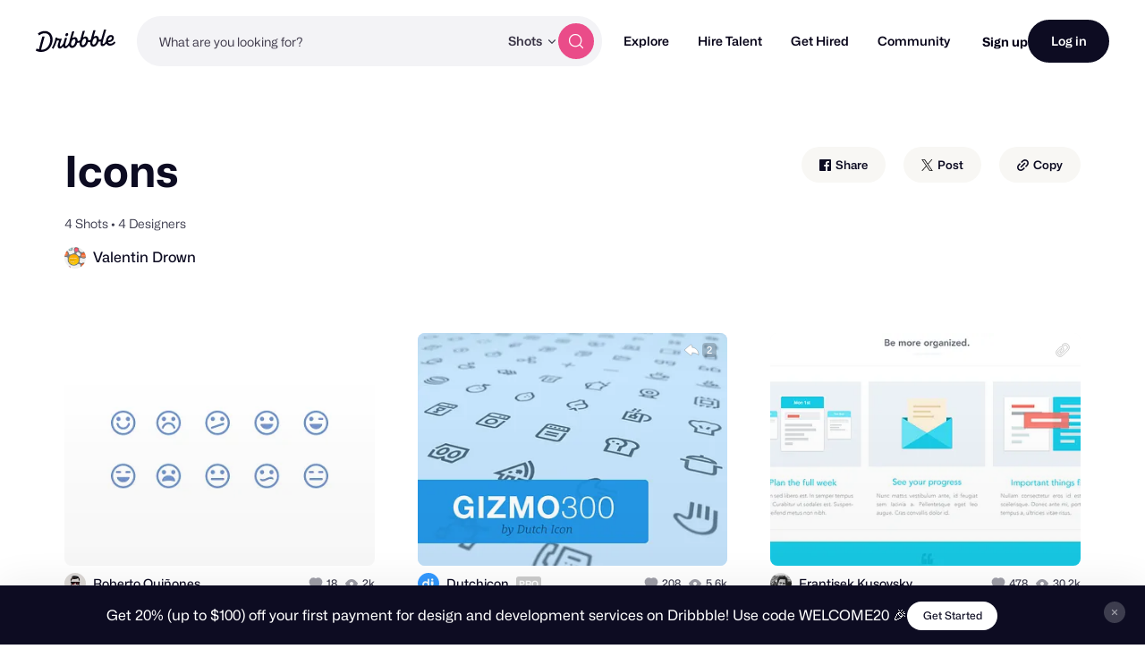

--- FILE ---
content_type: text/css
request_url: https://cdn.dribbble.com/assets/collection-3f787c46fde462ec0b60832a7813a4f5396280157b4585f69519a1e76b4b4651.css
body_size: 568
content:
#wrap-inner{padding:0 0 40px}@media (min-width: 768px){#wrap-inner{padding:0 0 72px}}.collection-header{padding:40px 0}@media (min-width: 768px){.collection-header{padding:72px 0}}.collection-header .title-and-share{display:-ms-flexbox;display:flex;-ms-flex-pack:justify;justify-content:space-between}.collection-header .title-and-share .share-actions{display:none}@media (min-width: 768px){.collection-header .title-and-share .share-actions{display:block;-ms-flex-positive:0;flex-grow:0;white-space:nowrap}}.collection-header .collection-title{-webkit-box-sizing:border-box;box-sizing:border-box;font-family:"Mona Sans", "Helvetica Neue", Helvetica, Arial, sans-serif;font-size:24px;font-weight:700;line-height:29px}@media (min-width: 768px){.collection-header .collection-title{font-family:"Mona Sans", "Helvetica Neue", Helvetica, Arial, sans-serif;font-size:32px;font-weight:700;line-height:38px;-ms-flex-positive:1;flex-grow:1;margin-right:40px}}@media (min-width: 1200px){.collection-header .collection-title{max-width:736px;font-family:"Mona Sans", "Helvetica Neue", Helvetica, Arial, sans-serif;font-size:48px;font-weight:700;line-height:56px}}.collection-header .collection-stats{font-family:"Mona Sans", "Helvetica Neue", Helvetica, Arial, sans-serif;font-size:14px;font-weight:400;line-height:20px;margin-top:12px;color:#3d3d4e}@media (min-width: 768px){.collection-header .collection-stats{margin-top:16px}}@media (min-width: 768px){.collection-header .collection-stats{margin-top:20px}}.collection-header .collection-description{max-width:736px;margin-top:8px;font-family:"Mona Sans", "Helvetica Neue", Helvetica, Arial, sans-serif;font-size:14px;font-weight:400;line-height:20px;color:#6e6d7a}@media (min-width: 768px){.collection-header .collection-description{margin-top:16px}}.collection-header .collection-user{display:-ms-flexbox;display:flex;-ms-flex-direction:column;flex-direction:column;margin-top:16px}@media (min-width: 768px){.collection-header .collection-user{-ms-flex-direction:row;flex-direction:row;-ms-flex-align:center;align-items:center;-ms-flex-pack:justify;justify-content:space-between}}.collection-header .collection-avatar{display:-ms-flexbox;display:flex;-ms-flex-align:center;align-items:center;color:#0d0c22;font-family:"Mona Sans", "Helvetica Neue", Helvetica, Arial, sans-serif;font-size:16px;font-weight:500;line-height:22px}.collection-header .collection-avatar img{width:24px;height:24px;margin-right:8px;overflow:hidden;border-radius:50%;background-color:#f3f3f4}.collection-header .collection-avatar:hover{color:#3d3d4e}.collection-header .collection-avatar:hover img{opacity:0.8}.collection-header .collection-admin-actions{margin-top:16px;white-space:nowrap}@media (min-width: 768px){.collection-header .collection-admin-actions{margin-top:0}}.collection-header .mobile-share{margin-top:16px}@media (min-width: 768px){.collection-header .mobile-share{display:none}}.collection-header .share-actions .form-btn{margin-right:8px}@media (min-width: 768px){.collection-header .share-actions .form-btn{margin-right:16px}}.collection-header .share-actions .form-btn:last-child{margin-right:0}.shots-grid{margin-bottom:32px}@media (min-width: 768px){.shots-grid{margin-bottom:48px}}


--- FILE ---
content_type: text/css
request_url: https://cdn.dribbble.com/assets/master_async-653b9c69b025440c68e4e5c6da8882030630330161eb23fe723f4d37aa58376b.css
body_size: 28495
content:
.cancel-subscription-overlay input[type='radio']{display:none;margin:0;padding:0}.cancel-subscription-overlay input[type='radio']+label{display:-ms-flexbox;display:flex;-ms-flex-wrap:wrap;flex-wrap:wrap;-ms-flex-align:center;align-items:center}.cancel-subscription-overlay input[type='radio']+label:before{content:'';display:inline-block;width:16px;height:16px;margin-right:10px;-webkit-transition:0.2s linear;transition:0.2s linear;border:1px solid #d0d0d0;background:#fff}.cancel-subscription-overlay input[type='radio']+label:hover,.cancel-subscription-overlay input[type='radio']+label:focus{cursor:pointer}ul.admin{margin:0 0 30px;padding:25px 0 0;border-top:2px solid #f3f3f4}ul.admin.admin-horizontal{margin-top:20px;padding:0;border-top:none;text-align:center}ul.admin.admin-horizontal li{display:inline;margin:0 12px}body#project ul.admin.admin-horizontal{margin-top:0;margin-bottom:0;text-align:left}body#project ul.admin.admin-horizontal li{margin:0 24px 0 0}ul.admin li{margin:0 0 6px;font-weight:normal}ul.admin li,ul.admin li a{padding:3px 0;color:#9e9ea7;font-size:12px;line-height:1}ul.admin li a{opacity:0.5}ul.admin li.status{color:#ea4c89;font-weight:bold}ul.admin li.edit a,ul.admin li.suspend a,ul.admin li.unrebound a{padding-left:17px;background-repeat:no-repeat;background-position:0 50%;background-image:url(/assets/icon-admin-gear-d93c42a3e395c7506b8cda26450c1de54e4542e8b53cc708f31763e6ffd98ab3.png)}@media (-webkit-min-device-pixel-ratio: 1.5),(min-device-pixel-ratio: 1.5),(min-resolution: 1.5dppx){ul.admin li.edit a,ul.admin li.suspend a,ul.admin li.unrebound a{background-image:url(/assets/icon-admin-gear-2x-fec44cac6ce76cbb6c95f25849747f99870d798d5c3e49971b4c5b1afd8e1611.png);background-size:12px 12px}}ul.admin li.flag a{padding-left:17px;background-repeat:no-repeat;background-position:0 50%;background-image:url(/assets/icon-admin-flag-edb218dd89dbc499d2df4a69298613cbd2cb1cd5d3ffac8152cd362358c6ff3a.png?1)}@media (-webkit-min-device-pixel-ratio: 1.5),(min-device-pixel-ratio: 1.5),(min-resolution: 1.5dppx){ul.admin li.flag a{background-image:url(/assets/icon-admin-flag-2x-639e4ea1e840831f3b689f0254163b7fb3c418b74589955e2a654bc533de10ca.png?1);background-size:12px 14px}}ul.admin li.add a{padding-left:17px;background-repeat:no-repeat;background-position:0 50%;background-image:url(/assets/icon-admin-add-28d945115c4e2afb324af1520fd8577f3d4d1688449965181a71a3308c344ed0.png)}@media (-webkit-min-device-pixel-ratio: 1.5),(min-device-pixel-ratio: 1.5),(min-resolution: 1.5dppx){ul.admin li.add a{background-image:url(/assets/icon-admin-add-2x-cab0658787b74530aefa8b310110e84f8e31c665708672092d66fa1a2240d637.png);background-size:12px 12px}}ul.admin li.delete a{padding-left:17px;background-repeat:no-repeat;background-position:0 50%;background-image:url(/assets/icon-admin-x-e0bdcd21d118a1ac9fc2da178f7ac7035813d0247c9fff7960ca5b9be99677f1.png)}@media (-webkit-min-device-pixel-ratio: 1.5),(min-device-pixel-ratio: 1.5),(min-resolution: 1.5dppx){ul.admin li.delete a{background-image:url(/assets/icon-admin-x-2x-0ec21e088f73ba54c1f8b6abefca39efb6d07ce71059190376990c7b27eedfd6.png);background-size:12px 12px}}ul.admin li.remove-from-team a{padding-left:17px;background-repeat:no-repeat;background-position:0 50%;background-image:url(/assets/icon-admin-remove-8cdc821bb5d2b63087a2a7ffe64e453b46a45aebc2578a9955aef3ea11a977da.png)}@media (-webkit-min-device-pixel-ratio: 1.5),(min-device-pixel-ratio: 1.5),(min-resolution: 1.5dppx){ul.admin li.remove-from-team a{background-image:url(/assets/icon-admin-remove-2x-da42a17e87a5da0f1cc3cb5354ab7e6f6601770ae462ed3640fb2e18f41f0c46.png);background-size:12px 12px}}ul.admin li.featured-playoff a,ul.admin li.upgrade a{padding-left:17px;background-repeat:no-repeat;background-position:0 50%;background-image:url(/assets/icon-admin-card-95e6ae0b6d20a2b1d34eb1f59249ce88fec4390b2d248e55fc51601336679e9a.png?1)}@media (-webkit-min-device-pixel-ratio: 1.5),(min-device-pixel-ratio: 1.5),(min-resolution: 1.5dppx){ul.admin li.featured-playoff a,ul.admin li.upgrade a{background-image:url(/assets/icon-admin-card-2x-ad4c0518e732d080dc6beca92185820be7f10dfd5157a8ce8463bff5cbc9fc84.png?1);background-size:12px 12px}}ul.admin li.immunize a{padding-left:17px;background-repeat:no-repeat;background-position:0 50%;background-image:url(/assets/icon-admin-shield-a5bdc0e8488c40315ac0b9895b1dad3e981a99e85773a0fbeaf2eefe7fbcaf01.png?1)}@media (-webkit-min-device-pixel-ratio: 1.5),(min-device-pixel-ratio: 1.5),(min-resolution: 1.5dppx){ul.admin li.immunize a{background-image:url(/assets/icon-admin-shield-2x-5aa7e69126c4e3a2527f8357764419e611932c70812c396f63c3c680bb737714.png?1);background-size:12px 12px}}ul.admin li.immunize a.unimmunize{opacity:1;background-repeat:no-repeat;background-position:0 50%;color:#ea4c89;background-image:url(/assets/icon-admin-shielded-e3ee31c9660162b8cb1be882c01f6f5c2704244730f73246a20a970226db682d.png?1)}@media (-webkit-min-device-pixel-ratio: 1.5),(min-device-pixel-ratio: 1.5),(min-resolution: 1.5dppx){ul.admin li.immunize a.unimmunize{background-image:url(/assets/icon-admin-shielded-2x-45e7b52e46ddff868914a488970a30010bf13dc49138a94b72198036c82d6674.png?1);background-size:12px 12px}}ul.admin li.compare-compress a{padding-left:17px;background-repeat:no-repeat;background-position:0 50%;background-image:url(/assets/icon-admin-star-41a5ba6cfd0d445d5e0de71ed4b7eb31f6dc66a75f59d2a6586c563982737e4c.png?1)}@media (-webkit-min-device-pixel-ratio: 1.5),(min-device-pixel-ratio: 1.5),(min-resolution: 1.5dppx){ul.admin li.compare-compress a{background-image:url(/assets/icon-admin-star-2x-ca80b779a6bc5289d5d12a44746c786233c9c30f3ad3caa86a27bf48f2819e4a.png?1);background-size:12px 12px}}ul.admin li.markup a{padding-left:17px;background-repeat:no-repeat;background-position:0 50%;background-image:url(/assets/icon-admin-wr-2da066dbd2b934775922ceb583d4cca98cec8610aa4d10824985d9856f59782c.png)}@media (-webkit-min-device-pixel-ratio: 1.5),(min-device-pixel-ratio: 1.5),(min-resolution: 1.5dppx){ul.admin li.markup a{background-image:url(/assets/icon-admin-wr-2x-60b079a392ca0f9768ce13f647fbb065565f4589311ed9beb7b8bdeb81452975.png);background-size:12px 12px}}ul.admin li.weekly-replay a.weekly-replay-toggle{padding-left:17px;background-repeat:no-repeat;background-position:0 50%;background-image:url(/assets/icon-admin-weekly-replay-19f6061df71ef756f15ef27d9618dd37463b73cbe80d4b2906ccbdcaff950f29.png)}@media (-webkit-min-device-pixel-ratio: 1.5),(min-device-pixel-ratio: 1.5),(min-resolution: 1.5dppx){ul.admin li.weekly-replay a.weekly-replay-toggle{background-image:url(/assets/icon-admin-weekly-replay-2x-29d1a44b033750a70ffc6eba92e847cd0ee0b55233dc78ef8c2043fb467e50cd.png);background-size:12px 12px}}ul.admin li.weekly-replay div.weekly-replay-display{margin:20px 0;padding:20px 20px 14px;border-radius:4px;background:#fff}ul.admin li.weekly-replay div.weekly-replay-display h3{margin:0 0 10px;font-size:14px;font-weight:500}ul.admin li.weekly-replay div.weekly-replay-display ol{margin:0}ul.admin li.weekly-replay div.weekly-replay-display ol li{margin:0 0 6px;padding:0}ul.admin li.weekly-replay div.weekly-replay-display ol li a{display:block;padding:10px;border:1px solid #dbdbde;border-radius:3px;background:#fff;color:#6e6d7a}ul.admin li a.unflag{opacity:1;background-image:url(/assets/icon-admin-flagged-6eed64483b735c4c678816ba6c049ef552ea6319b4b08394c6f2c65e9f89e661.png);color:#ea4c89}ul.admin li a:hover{opacity:1}ul.admin li a.unflag:hover{color:#ea4c89}ul.admin li a em{margin:1px 12px 0 0;float:right;color:#9e9ea7;font-style:normal}ul.admin li a:hover em{color:#6e6d7a}ul.admin li textarea{width:95%;height:60px;margin:10px 0}ul.admin li .message{margin-top:10px}.new-hover-card{visibility:hidden;position:absolute;z-index:var(--zi-hovercard);-webkit-box-sizing:border-box;box-sizing:border-box;width:490px;margin-bottom:10px;margin-left:-5px;padding:24px;-webkit-transition:opacity 0.15s ease-in;transition:opacity 0.15s ease-in;border:2px solid #f3f3f6;border-radius:8px;opacity:0;background-color:#fff;-webkit-box-shadow:0px 20px 48px rgba(0,0,0,0.2);box-shadow:0px 20px 48px rgba(0,0,0,0.2)}.new-hover-card:has(.hover-card-teams){height:240px}.new-hover-card .profile-avatar-image{width:52px;height:52px}.new-hover-card .profile-avatar-image img{width:100%;height:100%}.new-hover-card .badge-link{position:absolute;bottom:-8px;left:50%;-webkit-transform:translateX(-50%);-ms-transform:translateX(-50%);transform:translateX(-50%)}.new-hover-card .hover-card-shot{-ms-flex-preferred-size:135px;flex-basis:135px;margin-right:16px;overflow:hidden;border-radius:6px;background:#e7e7e9}.new-hover-card .hover-card-shot:last-child{margin-right:0}.new-hover-card .hover-card-shot a{display:-ms-flexbox;display:flex}.new-hover-card .hover-card-user-name{color:#0d0c22;font-family:"Mona Sans", "Helvetica Neue", Helvetica, Arial, sans-serif;font-size:14px;font-weight:400;line-height:17px;font-weight:500}.new-hover-card .hover-card-teams img{border-radius:50%}.new-hover-card .hover-card-shot-image{width:100%;height:80px}.new-hover-card .hover-card-shot-image img{width:100%;height:100%;-o-object-fit:cover;object-fit:cover}.new-hover-card .hover-card-team-image{width:32px;height:32px}.new-hover-card .hover-card-team-image img{width:100%}.new-hover-card .actions-container{display:-ms-flexbox;display:flex;-ms-flex-align:center;align-items:center;gap:8px}.new-hover-card--visible{visibility:visible;opacity:1}.hover-card:hover,.new-hover-card:hover{display:block}.hover-card.center,.new-hover-card.center{margin-left:-188px}.hover-card.center:after,.new-hover-card.center:after{left:184px}.hover-card.top,.new-hover-card.top{margin-top:10px;margin-bottom:0}.hover-card.top:after,.new-hover-card.top:after{top:0;bottom:auto;left:30px;-webkit-transform:rotate(-225deg);-ms-transform:rotate(-225deg);transform:rotate(-225deg)}body#incoming-activity .hover-card.top,body#incoming-activity .new-hover-card.top{margin-top:25px}.hover-card.top.center,.new-hover-card.top.center{margin-left:-188px}.hover-card.top.center:after,.new-hover-card.top.center:after{left:208px}.dialog-heading{max-width:var(--dialog-heading-max-width, 93%);margin-bottom:32px;font-family:inherit;font-size:20px;font-weight:500;line-height:26px}.dialog-actions{display:-ms-flexbox;display:flex;-ms-flex-align:center;align-items:center;-ms-flex-pack:center;justify-content:center;gap:24px;width:100%;margin-top:18px}.dialog-actions>*{-ms-flex:1;flex:1}.dialog-actions>*:only-child{-ms-flex:initial;flex:initial;min-width:140px}.dialog-actions form{display:contents}.dialog-actions form>*{-ms-flex:1;flex:1}.dialog-text-action,a.dialog-text-action{margin:0;padding:0;-webkit-transition:color 0.2s ease;transition:color 0.2s ease;border:none;background:none;color:#6e6d7a;font-family:inherit;font-size:14px;font-weight:600;line-height:1;text-decoration:underline;white-space:nowrap;cursor:pointer}.dialog-text-action:hover,a.dialog-text-action:hover{color:#3d3d4e}.cancel-subscription-overlay input[type='radio']{display:none;margin:0;padding:0}.cancel-subscription-overlay input[type='radio']+label{display:-ms-flexbox;display:flex;-ms-flex-preferred-size:100%;flex-basis:100%;-ms-flex-wrap:wrap;flex-wrap:wrap;-ms-flex-align:center;align-items:center;font-size:14px;font-weight:normal}.cancel-subscription-overlay input[type='radio']+label:before{content:'';display:inline-block;width:16px;height:16px;margin-right:10px;-webkit-transition:0.2s linear;transition:0.2s linear;border:1px solid #d0d0d0;background:#fff}.cancel-subscription-overlay input[type='radio']+label:hover,.cancel-subscription-overlay input[type='radio']+label:focus{cursor:pointer}.cancel-subscription-overlay input[type='radio']+label:before{border-radius:50%}.cancel-subscription-overlay input[type='radio']:checked+label:before{-webkit-transition:none;transition:none;background:#4f3cc9 url("[data-uri]");background-repeat:no-repeat;background-position:center center}.dd-toggle .dd-toggle-control{display:block;position:relative;width:50px;height:30px;-webkit-transition:all ease 0.3s;transition:all ease 0.3s;border-radius:20px;background-color:#bbb}.dd-toggle .dd-toggle-control:hover,.dd-toggle .dd-toggle-control:focus{cursor:pointer;-webkit-filter:brightness(105%);filter:brightness(105%)}.dd-toggle .dd-toggle-control:after{content:'';display:-ms-flexbox;display:flex;position:absolute;top:5px;left:5px;-ms-flex-align:center;align-items:center;width:20px;height:20px;-webkit-transition:all ease 0.3s;transition:all ease 0.3s;border-radius:50%;background-color:#fff}.dd-toggle input{display:none}.dd-toggle input:checked+.dd-toggle-control{background-color:#ea4c89}.dd-toggle input:checked+.dd-toggle-control:after{left:25px}.dd-toggle.dd-toggle-small .dd-toggle-control{width:38px;height:22px}.dd-toggle.dd-toggle-small .dd-toggle-control:after{top:4px;left:4px;width:14px;height:14px}.dd-toggle.dd-toggle-small input:checked+.dd-toggle-control:after{left:20px}.dd-toggle.dd-toggle-light .dd-toggle-control{background-color:#e7e7e9}.dd-toggle.dd-toggle-light .dd-toggle-control:after{background-color:#9e9ea7}.dd-toggle.dd-toggle-light input:checked+.dd-toggle-control{background-color:#fbdbe7}.dd-toggle.dd-toggle-light input:checked+.dd-toggle-control:after{background-color:#ea4c89}.overlay{visibility:hidden;position:fixed;z-index:var(--zi-default-overlay);top:0;left:0;width:0;height:0;overflow:scroll;-webkit-transition:0.07s ease-in;transition:0.07s ease-in;-webkit-transition-property:visibility, opacity;transition-property:visibility, opacity;opacity:0;background:#222;background:rgba(30,30,30,0.9);pointer-events:none}.overlay.overlay-visible{visibility:visible;width:100%;height:100%;opacity:1;pointer-events:auto}.overlay a.close{margin-top:-60px;margin-right:-110px;float:right}@media only screen and (max-width: 800px){.overlay a.close{margin-top:-15px;margin-right:-15px}}.overlay a.close img{width:24px}.overlay h2.section{margin:0 0 10px;overflow:visible;font-size:14px;line-height:1}.overlay p.message{color:#9e9ea7;font-size:13px}.overlay input.search-text{-webkit-box-sizing:border-box;box-sizing:border-box;width:100%;margin-bottom:10px}.lightbox{visibility:hidden;width:520px;margin:20px auto;padding:50px 100px;-webkit-transform:translateY(10px);-ms-transform:translateY(10px);transform:translateY(10px);-webkit-transition:all 0.1s ease-in;transition:all 0.1s ease-in;border-radius:10px;opacity:0;background:#fff;-webkit-box-shadow:0 0 10px rgba(0,0,0,0.5);box-shadow:0 0 10px rgba(0,0,0,0.5)}.overlay-visible .lightbox{visibility:visible;-webkit-transform:translateY(0);-ms-transform:translateY(0);transform:translateY(0);opacity:1}.lightbox .display{position:relative}.lightbox .display p,.lightbox .display li{font-size:14px;line-height:1.4}@media only screen and (max-width: 800px){.lightbox{position:absolute;left:0;-webkit-box-sizing:border-box;box-sizing:border-box;width:100%;margin-left:0;padding:20px}}.overlay-sections{-webkit-box-sizing:border-box;box-sizing:border-box;padding:32px}@media only screen and (max-width: 800px){.overlay-sections{padding:16px}}.overlay-sections a.close{position:absolute;z-index:1;top:-10px;right:-10px;margin:0;float:none}.overlay-sections .lightbox{-webkit-box-sizing:border-box;box-sizing:border-box;margin:0 auto;padding:0;-webkit-transition:all 0.5s cubic-bezier(0.68, -0.55, 0.265, 1.2);transition:all 0.5s cubic-bezier(0.68, -0.55, 0.265, 1.2);border-radius:16px;background-color:#fff;-webkit-box-shadow:0 0px 10px rgba(0,0,0,0.1);box-shadow:0 0px 10px rgba(0,0,0,0.1)}@media only screen and (max-width: 800px){.overlay-sections .lightbox{position:static}}.overlay-sections .overlay-header,.overlay-sections .overlay-body,.overlay-sections .overlay-footer{padding:32px}@media only screen and (max-width: 800px){.overlay-sections .overlay-header,.overlay-sections .overlay-body,.overlay-sections .overlay-footer{padding:16px}}.overlay-sections .overlay-header{border-radius:16px 16px 0 0}.overlay-sections .overlay-footer{border-top:1px solid #dbdbde}.overlay-video{display:-ms-flexbox;display:flex;-webkit-box-sizing:border-box;box-sizing:border-box;-ms-flex-align:center;align-items:center;-ms-flex-pack:center;justify-content:center;padding:20px;background:rgba(255,255,255,0.95)}.overlay-video .lightbox{position:relative;-webkit-box-sizing:border-box;box-sizing:border-box;width:100%;max-width:1200px;margin:0;padding:0;background:transparent;-webkit-box-shadow:0 20px 60px 10px rgba(0,0,0,0.2);box-shadow:0 20px 60px 10px rgba(0,0,0,0.2)}@media only screen and (min-width: 960px){.overlay-video .lightbox{width:90%}}.overlay-video .lightbox .video-embed{position:relative;height:0;margin:0 auto;padding-bottom:56.25%;overflow:hidden;border-radius:0.5rem;background:#e7e7e9}.overlay-video .lightbox .video-embed iframe{position:absolute;top:0;left:0;width:100%;height:100%}.overlay-video a.close{display:-ms-inline-flexbox;display:inline-flex;position:absolute;z-index:1;top:-1rem;right:-1rem;-webkit-box-sizing:border-box;box-sizing:border-box;-ms-flex-align:center;align-items:center;-ms-flex-pack:center;justify-content:center;width:2rem;height:2rem;margin:0;float:none;border:2px solid #fff;border-radius:50%;background:#ea4c89;-webkit-box-shadow:0 2px 4px rgba(0,0,0,0.1);box-shadow:0 2px 4px rgba(0,0,0,0.1)}@media only screen and (min-width: 960px){.overlay-video a.close{top:-1.5rem;right:-1.5rem;width:3rem;height:3rem;border:4px solid #fff}}.overlay-video a.close:hover{background:#f082ac}.overlay-video a.close:after{content:'';display:inline-block;width:16px;height:16px;margin-left:0;background:url('data:image/svg+xml;utf8,<svg width="16" height="16" viewBox="0 0 16 16" fill="none" xmlns="http://www.w3.org/2000/svg"><rect width="15.9995" height="15.9998" fill="black" fill-opacity="0"/><path d="M10.8278 7.99975L15.4137 3.41375C16.1947 2.63275 16.1947 1.36675 15.4137 0.58575C14.6337 -0.19525 13.3658 -0.19525 12.5858 0.58575L7.99975 5.17175L3.41375 0.58575C2.63375 -0.19525 1.36575 -0.19525 0.58575 0.58575C-0.19525 1.36675 -0.19525 2.63275 0.58575 3.41375L5.17175 7.99975L0.58575 12.5858C-0.19525 13.3668 -0.19525 14.6327 0.58575 15.4137C0.97575 15.8047 1.48775 15.9998 1.99975 15.9998C2.51175 15.9998 3.02375 15.8047 3.41375 15.4137L7.99975 10.8278L12.5858 15.4137C12.9758 15.8047 13.4878 15.9998 13.9998 15.9998C14.5118 15.9998 15.0237 15.8047 15.4137 15.4137C16.1947 14.6327 16.1947 13.3668 15.4137 12.5858L10.8278 7.99975Z" fill="white"/></svg>');background-size:contain}@media only screen and (max-width: 959px){.overlay-video a.close:after{-webkit-transform:scale(0.75);-ms-transform:scale(0.75);transform:scale(0.75)}}.cancel-subscription-overlay{display:-ms-flexbox;display:flex}.cancel-subscription-overlay input[type='radio']:checked+label:before{border:1px solid #4f3cc9}.cancel-subscription-overlay .lightbox{margin-block:auto;position:relative;width:580px;padding:0;background:#fff}@media only screen and (max-width: 959px){.cancel-subscription-overlay .lightbox{width:100%}}.cancel-subscription-overlay a.close{display:none}.cancel-subscription-overlay .cancel-subscription-overlay-actions{border-bottom-right-radius:10px;border-bottom-left-radius:10px}.overlay.overlay-with-shot-header a.close{position:absolute;z-index:10;top:-10px;right:-10px;margin:0;float:none}.overlay.overlay-with-shot-header .lightbox{position:relative;width:520px;max-width:520px;padding:0;background:#fff}@media only screen and (max-width: 959px){.overlay.overlay-with-shot-header .lightbox{width:98%;margin:0 auto}}.overlay.overlay-with-shot-header header{position:relative;border-radius:10px 10px 0 0;font-size:0;text-align:center}.overlay.overlay-with-shot-header header span{position:absolute;right:0;bottom:50%;padding-bottom:20px;-webkit-transform:rotate(-90deg) translateX(50%);-ms-transform:rotate(-90deg) translateX(50%);transform:rotate(-90deg) translateX(50%);-webkit-transform-origin:100% 100%;-ms-transform-origin:100% 100%;transform-origin:100% 100%;color:#9e9ea7}.overlay.overlay-with-shot-header header span a{color:#9e9ea7;text-decoration:underline}.overlay.overlay-with-shot-header header .overlay_shot{width:80%;height:auto;margin:0 auto;overflow:hidden}.overlay.overlay-with-shot-header .display section p{color:#6e6d7a;font-size:20px}.overlay.overlay-with-split-content a.close{position:absolute;z-index:10;top:-10px;right:-10px;margin:0;float:none}.overlay.overlay-with-split-content .lightbox{position:relative;width:990px;padding:0;background:#fff}@media only screen and (max-width: 990px){.overlay.overlay-with-split-content .lightbox{width:98%;margin:0 auto}}.overlay.overlay-with-split-content .display{display:-ms-flexbox;display:flex}@media only screen and (max-width: 990px){.overlay.overlay-with-split-content .display{-ms-flex-direction:column;flex-direction:column}}.overlay.overlay-with-split-content .display section{width:50%;margin:40px 0}.overlay.overlay-with-split-content .display section:first-of-type{display:-ms-flexbox;display:flex;-ms-flex-direction:column;flex-direction:column;-ms-flex-pack:end;justify-content:flex-end;padding-right:20px;padding-left:40px;-webkit-box-shadow:1px 0 0 #e7e7e9;box-shadow:1px 0 0 #e7e7e9}.overlay.overlay-with-split-content .display section:last-of-type{padding-right:40px;padding-left:20px}@media only screen and (max-width: 990px){.overlay.overlay-with-split-content .display section{width:auto}.overlay.overlay-with-split-content .display section:first-of-type{margin-bottom:0}.overlay.overlay-with-split-content .display section:first-of-type,.overlay.overlay-with-split-content .display section:last-of-type{padding-right:40px;padding-left:40px;-webkit-box-shadow:none;box-shadow:none}}.overlay.overlay-with-split-content .display p{margin-bottom:24px;color:#000;font-size:20px;line-height:1.6}.overlay.overlay-with-split-content .display p:last-of-type{margin-bottom:0}.overlay.overlay-wide a.close{position:absolute;z-index:10;top:-10px;right:-10px;margin:0;float:none}.overlay.overlay-wide .lightbox{position:relative;width:686px;max-width:686px;padding:40px 30px;background:#fff}@media only screen and (max-width: 959px){.overlay.overlay-wide .lightbox{top:12px;width:98%;margin:0 auto;padding:20px}}.overlay.overlay-wide .display section h3{padding-bottom:20px;color:#000;font-size:24px}.overlay.overlay-wide .display section p{color:#6e6d7a;font-size:16px}.tipsy{position:absolute;z-index:var(--zi-tipsy);padding:5px;font-size:13px;line-height:1.4;pointer-events:none}.tipsy-cta{-webkit-animation:tipsy-cta 1.5s linear 3;animation:tipsy-cta 1.5s linear 3;will-change:transform}.tipsy-inner{max-width:196px;padding:10px 12px;border-radius:4px;background:#0d0c22 repeat-x top left;-webkit-box-shadow:1 1px 3px rgba(0,0,0,0.5);box-shadow:1 1px 3px rgba(0,0,0,0.5);color:#fff;color:rgba(255,255,255,0.9);text-align:center;word-wrap:break-word;overflow-wrap:break-word}body#jobs .tipsy-inner,body#deals .tipsy-inner{background:#4f3cc9;color:#fff}.tipsy-arrow{position:absolute;width:10px;height:5px;background:url(/assets/tipsy-deepbluesea-60127ce35a8b71b03905f10da5f4143668c9e6bb8f6bbe506aebff15148a8f65.png) no-repeat top left;background-size:10px 10px}body#jobs .tipsy-arrow,body#deals .tipsy-arrow{background-image:url(/assets/tipsy-blue-6ff6c5be716da424f2cfc8833d4071338af17b5939e0c7418d68b2128a43fd10.png)}.tipsy-alt .tipsy-inner{background-color:#ea4c89}.tipsy-alt .tipsy-arrow{background-image:url(/assets/tipsy-pink-7663a9fb83e39a0b6579fb5cb29ea2011b1def82b7faa0d9801824b6a86206ba.png)}.tipsy-pb .tipsy-inner,body.dark .tipsy-pb .tipsy-inner{background-color:#77e0b5;color:#fff}.tipsy-pb .tipsy-arrow,body.dark .tipsy-pb .tipsy-arrow{background-image:url(/assets/tipsy-seafoam-b1b1343a5fbc037f147e3dc9fcd968b1a7b0baf15bff87a8115823d605506af3.png)}.tipsy-n .tipsy-arrow{top:0;left:50%;margin-left:-4px}.tipsy-nw .tipsy-arrow{top:0;left:10px}.tipsy-ne .tipsy-arrow{top:0;right:10px}.tipsy-s .tipsy-arrow{bottom:0;left:50%;margin-left:-4px;background-position:bottom left}.tipsy-sw .tipsy-arrow{bottom:0;left:10px;background-position:bottom left}.tipsy-se .tipsy-arrow{right:10px;bottom:0;background-position:bottom left}.tipsy-e .tipsy-arrow{top:50%;right:0;width:5px;height:9px;margin-top:-4px;background-position:top right}.tipsy-w .tipsy-arrow{top:50%;left:0;width:5px;height:9px;margin-top:-4px}.tipsy p{margin:0 0 10px;text-align:left}.tipsy p:last-child{margin:0}@-webkit-keyframes tipsy-cta{0%,25%,50%,75%,100%{-webkit-transform:translateY(0);transform:translateY(0)}40%{-webkit-transform:translateY(-10%);transform:translateY(-10%)}60%{-webkit-transform:translateY(-3%);transform:translateY(-3%)}}@keyframes tipsy-cta{0%,25%,50%,75%,100%{-webkit-transform:translateY(0);transform:translateY(0)}40%{-webkit-transform:translateY(-10%);transform:translateY(-10%)}60%{-webkit-transform:translateY(-3%);transform:translateY(-3%)}}#bucket-add{padding:50px}#bucket-add .bucket-heading{margin-bottom:20px}#bucket-add #bucket_form{display:-ms-flexbox;display:flex;-ms-flex-align:center;align-items:center;-ms-flex-pack:justify;justify-content:space-between}#bucket-add a.close{margin-top:-40px;margin-right:-40px;color:#dbdbde}span.bucket-img{position:absolute;top:0;left:0;width:60px;height:58px;padding:5px;opacity:0.6;background:url(/assets/bucket-frame-cac614304b5919ac834414ed5a0b407a986858793acfb608b09455deb74c431c.png) no-repeat 0 0}span.bucket-img img{max-width:60px;max-height:45px;float:left;background:url(/assets/bucket-frame-cac614304b5919ac834414ed5a0b407a986858793acfb608b09455deb74c431c.png) no-repeat 0 0}.scrolling-selection-list{height:275px;margin:0 0 25px;overflow:auto}.scrolling-selection-list li{position:relative;margin:0 0 5px;border-radius:5px;font-size:13px;line-height:1.2}.scrolling-selection-list li:last-child{margin:0}.scrolling-selection-list li.current a{background:#fafafb}.scrolling-selection-list li a{display:block;padding:6px;overflow:hidden;border:1px solid #ccc;border-radius:5px;background:#fff}.scrolling-selection-list li a strong{display:block;margin-right:50px;color:#0d0c22}#bucket-add .scrolling-selection-list li a,#project-add .scrolling-selection-list li a{min-height:68px;padding-left:86px}#bucket-add .scrolling-selection-list li a span.for-team em,#project-add .scrolling-selection-list li a span.for-team em{font-style:normal;font-weight:bold}#bucket-add .scrolling-selection-list li a span.for-team img,#project-add .scrolling-selection-list li a span.for-team img{width:16px;margin:-1px 4px 0 0;float:left;border-radius:50%}#bucket-add .scrolling-selection-list li a span.bucket-img,#project-add .scrolling-selection-list li a span.bucket-img{top:6px;left:6px}#list-add .scrolling-selection-list li a,#good-add .scrolling-selection-list li a{padding-left:10px}#list-add .scrolling-selection-list li a span.good-price,#good-add .scrolling-selection-list li a span.good-price{margin-left:5px}.scrolling-selection-list li a span.good-meta{line-height:16px}.scrolling-selection-list li.included a,.scrolling-selection-list li.bucketed a{background-color:#f8f8f8;background-repeat:no-repeat;background-position:100% 50%;background-image:url(/assets/icon-check-big-b60030c24ce0fea926d8ae239082a92ce15ae8d887e006ad38891eb7302b5c0f.png)}@media (-webkit-min-device-pixel-ratio: 1.5),(min-device-pixel-ratio: 1.5),(min-resolution: 1.5dppx){.scrolling-selection-list li.included a,.scrolling-selection-list li.bucketed a{background-image:url(/assets/icon-check-big-2x-11bd3b959ba6f7c4f335e05dd6df7c9d222ea96b3ff276d6ffae65abefa86a89.png);background-size:46px 26px}}.scrolling-selection-list li.included a strong,.scrolling-selection-list li.bucketed a strong{color:#0d0c22}.scrolling-selection-list li.included a span.bucket-meta,.scrolling-selection-list li.included a span.list-meta,.scrolling-selection-list li.included a span.good-meta,.scrolling-selection-list li.bucketed a span.bucket-meta,.scrolling-selection-list li.bucketed a span.list-meta,.scrolling-selection-list li.bucketed a span.good-meta{color:#6e6d7a}.scrolling-selection-list li.included a span.bucket-timestamp,.scrolling-selection-list li.bucketed a span.bucket-timestamp{color:#9e9ea7}.scrolling-selection-list li.included.current a,.scrolling-selection-list li.included a:hover,.scrolling-selection-list li.bucketed.current a,.scrolling-selection-list li.bucketed a:hover{background-image:url(/assets/icon-minus-big-2e1f4029731f876b4048b600420534d62edc02584e4c9ebec0e234ea998ad7e4.png)}@media (-webkit-min-device-pixel-ratio: 1.5),(min-device-pixel-ratio: 1.5),(min-resolution: 1.5dppx){.scrolling-selection-list li.included.current a,.scrolling-selection-list li.included a:hover,.scrolling-selection-list li.bucketed.current a,.scrolling-selection-list li.bucketed a:hover{background-image:url(/assets/icon-minus-big-2x-b5ac8e91571c355672d03a8f609b29c209f165f8a34aaca00206754329a7ce2c.png);background-size:46px 26px}}.scrolling-selection-list li.selected a,.scrolling-selection-list li.selected a:hover{background-color:#fff;background-repeat:no-repeat;background-position:349px 25px;color:#333;background-image:url(/assets/processing-0adc8c1c97e052c873286dfd67ae4b039dd9bb29e66d9cff02e3bf56a77004e9.gif)}@media (-webkit-min-device-pixel-ratio: 1.5),(min-device-pixel-ratio: 1.5),(min-resolution: 1.5dppx){.scrolling-selection-list li.selected a,.scrolling-selection-list li.selected a:hover{background-image:url(/assets/processing-2x-fc251e4ee84e06b69a4fcb246c68d8425fa62ea3872a3322a98dd36d75a66337.gif);background-size:32px 32px}}.scrolling-selection-list li.selected a span.bucket-meta,.scrolling-selection-list li.selected a span.list-meta,.scrolling-selection-list li.selected a span.good-meta,.scrolling-selection-list li.selected a:hover span.bucket-meta,.scrolling-selection-list li.selected a:hover span.list-meta,.scrolling-selection-list li.selected a:hover span.good-meta{color:#9e9ea7}span.bucket-meta,span.list-meta,span.good-meta{display:block;margin:4px 0 0;color:#6e6d7a;font-size:12px}span.bucket-meta.bucket-timestamp,span.list-meta.bucket-timestamp,span.good-meta.bucket-timestamp{color:#9e9ea7;font-size:11px}span.bucket-meta span.sep,span.list-meta span.sep,span.good-meta span.sep{margin:0 2px;color:#dbdbde}span.bucket-meta span.good-store,span.list-meta span.good-store,span.good-meta span.good-store{display:block;margin:5px 0}span.bucket-meta span.good-store img,span.list-meta span.good-store img,span.good-meta span.good-store img{width:16px;margin:0 7px 0 0;float:left}#bucket-add div.create-bucket,#bucket-add div.create-good,#project-add div.create-bucket,#project-add div.create-good,#list-add div.create-bucket,#list-add div.create-good,#good-add div.create-bucket,#good-add div.create-good{display:none}#list-add form.gen-form fieldset label.private b{padding:0 17px 0 0;background-repeat:no-repeat;background-position:100% 50%;background-image:url(/assets/icon-private-90431603ddcced5714a96df29c0cdd6718b64c08741629e35df0755504684714.png)}@media (-webkit-min-device-pixel-ratio: 1.5),(min-device-pixel-ratio: 1.5),(min-resolution: 1.5dppx){#list-add form.gen-form fieldset label.private b{background-image:url(/assets/icon-private-2x-6f6424c5742b60bc6abcf0b8e98e34eebf28fe41bbd900abb1ea56fed0f91ef0.png);background-size:11px 12px}}#list-add p.message{padding:0 0 0 17px;background-repeat:no-repeat;background-position:0 50%;background-image:url(/assets/icon-private-90431603ddcced5714a96df29c0cdd6718b64c08741629e35df0755504684714.png)}@media (-webkit-min-device-pixel-ratio: 1.5),(min-device-pixel-ratio: 1.5),(min-resolution: 1.5dppx){#list-add p.message{background-image:url(/assets/icon-private-2x-6f6424c5742b60bc6abcf0b8e98e34eebf28fe41bbd900abb1ea56fed0f91ef0.png);background-size:11px 12px}}#list-add ol.scrolling-selection-list li.processing{padding-left:0;background-position:95% 50%}#list-add ol.scrolling-selection-list li a strong img.private{position:relative;top:1px;margin:0 0 0 2px}a.new-good{position:absolute;top:-4px;right:0}.site-notifications{position:fixed;z-index:calc(var(--zi-tipsy) + 1);bottom:20px;left:0;-webkit-box-sizing:border-box;box-sizing:border-box;width:100%;padding:0 20px;pointer-events:none}@media (min-width: 768px){.site-notifications{bottom:48px}}.site-notifications .site-notification{margin-bottom:10px}.site-notifications .site-notification-inner{position:relative;-webkit-box-sizing:border-box;box-sizing:border-box;max-width:380px;margin:0 auto;padding:16px 16px 16px 48px;border-radius:12px;background:#0d0c22;-webkit-box-shadow:0px 20px 48px rgba(0,0,0,0.2);box-shadow:0px 20px 48px rgba(0,0,0,0.2);pointer-events:auto}.site-notifications .site-notification-inner.has-button{max-width:726px}.site-notifications .site-notification-inner.has-button .site-notification-content{display:-ms-flexbox;display:flex;-ms-flex-wrap:wrap;flex-wrap:wrap;-ms-flex-align:center;align-items:center}.site-notifications .site-notification-inner.has-button .site-notification-text{max-width:482px}.site-notifications .site-notification-inner.has-button .site-notification-button{max-width:152px;height:unset;margin:10px 24px 0 0}@media (min-width: 768px){.site-notifications .site-notification-inner.has-button .site-notification-button{height:40px;margin-top:0}}@media (min-width: 768px){.site-notifications .site-notification-inner{padding:24px 24px 24px 60px}}.site-notifications .site-notification-icon{display:-ms-flexbox;display:flex;position:absolute;top:14px;left:12px;-webkit-box-sizing:border-box;box-sizing:border-box;-ms-flex-align:center;align-items:center;-ms-flex-pack:center;justify-content:center;width:24px;height:24px;border-width:3px;border-style:solid;border-radius:50%}@media (min-width: 768px){.site-notifications .site-notification-icon{top:23px;left:24px}}.site-notifications .site-notification-icon svg{width:8px;height:8px;color:#fff}.site-notifications .site-notification-icon.error{border-color:#993333;background:#f55}.site-notifications .site-notification-icon.success{border-color:#47866d;background:#77e0b5}.site-notifications .site-notification-icon.success svg{width:10px;height:10px}.site-notifications .site-notification-icon.info{border-color:#3f30a1;background:#7263d4}.site-notifications .site-notification-icon.info svg{width:10px;height:10px;-webkit-transform:rotate(180deg);-ms-transform:rotate(180deg);transform:rotate(180deg)}.site-notifications h4{margin:0;padding:0;border:0}.site-notifications .site-notification-tittle{padding-right:20px;color:#fff;text-align:left;font-family:"Mona Sans", "Helvetica Neue", Helvetica, Arial, sans-serif;font-size:14px;font-weight:500;line-height:20px}@media (min-width: 768px){.site-notifications .site-notification-tittle{padding-right:24px}}@media (min-width: 768px){.site-notifications .site-notification-tittle{font-family:"Mona Sans", "Helvetica Neue", Helvetica, Arial, sans-serif;font-size:16px;font-weight:500;line-height:22px}}.site-notifications .site-notification-message{margin-top:4px;color:#dbdbde;text-align:left;font-family:"Mona Sans", "Helvetica Neue", Helvetica, Arial, sans-serif;font-size:14px;font-weight:400;line-height:20px}.site-notifications .site-notification-message ul{padding-left:16px;list-style-type:disc}.site-notifications .site-notification-message li{margin-top:8px}.site-notifications .site-notification-message a{color:#dbdbde;text-decoration:underline}.site-notifications .site-notification-close{position:absolute;top:8px;right:16px;-webkit-transition:opacity;transition:opacity;opacity:0.6;color:#fff}@media (min-width: 768px){.site-notifications .site-notification-close{top:16px;right:22px}}.site-notifications .site-notification-close:hover{opacity:1}:root{--tagify-dd-color-primary: 234, 100, 217}.tagify{--tags-border-color: #e7e7e9;--tag-bg: #dbdbde;--tag-hover: #dbdbde;--tag-text-color: #0d0c22;--tag-text-color--edit: #3d3d4e;--tag-pad: 4px 10px;--tag-inset-shadow-size: 1em;--tag-invalid-color: #6e6d7a;--tag-invalid-bg: rgba(110, 109, 122, 0.5);--tag-remove-bg: rgba(110, 109, 122, 0.3);--tag-remove-btn-bg: none;--tag-remove-btn-bg--hover: #5b5a64;--tag--min-width: 1ch;--tag--max-width: auto;--tag-hide-transition: 0.2s;--placeholder-color: #6e6d7a;--loader-size: 0.6em;display:-ms-flexbox;display:flex;position:relative;-webkit-box-sizing:border-box;box-sizing:border-box;-ms-flex-wrap:wrap;flex-wrap:wrap;-ms-flex-align:center;align-items:center;min-height:56px;padding:4px 10px;-webkit-transition:0.1s;transition:0.1s;border:2px solid #e7e7e9;border-radius:12px;outline:none;background-color:#fff;line-height:inherit;cursor:text}@-webkit-keyframes tags--bump{30%{-webkit-transform:scale(1.2);transform:scale(1.2)}}@keyframes tags--bump{30%{-webkit-transform:scale(1.2);transform:scale(1.2)}}@-webkit-keyframes rotateLoader{to{-webkit-transform:rotate(1turn);transform:rotate(1turn)}}@keyframes rotateLoader{to{-webkit-transform:rotate(1turn);transform:rotate(1turn)}}.tagify:hover{border-color:rgba(0,0,0,0.1);background-color:#fff;-webkit-box-shadow:0 0 0 4px rgba(var(--tagify-dd-color-primary), 0.1);box-shadow:0 0 0 4px rgba(var(--tagify-dd-color-primary), 0.1)}.tagify.tagify--focus{-webkit-transition:0s;transition:0s;border-color:rgba(234,100,217,0.4);background-color:#fff;-webkit-box-shadow:0 0 0 4px rgba(var(--tagify-dd-color-primary), 0.1);box-shadow:0 0 0 4px rgba(var(--tagify-dd-color-primary), 0.1)}.tagify[readonly]{cursor:default}.tagify[readonly]>.tagify__input{visibility:hidden;width:0;margin:4px 0}.tagify[readonly] .tagify__tag__removeBtn{display:none}.tagify[readonly] .tagify__tag>div{padding:8px 15px;padding:var(--tag-menu-pad)}.tagify[readonly] .tagify__tag>div:before{background:linear-gradient(45deg, var(--tag-bg) 25%, transparent 25%, transparen 50%, var(--tag-bg) 50%, var(--tag-bg) 75%, transparent 75%, transparent) 0/5px 5px;-webkit-box-shadow:none;box-shadow:none;-webkit-filter:brightness(0.95);filter:brightness(0.95)}.tagify--loading .tagify__input:before{content:none}.tagify--loading .tagify__input:after{content:'';width:0.7em;width:var(--loader-size);height:0.7em;height:var(--loader-size);margin:-2px 0 -2px 0.5em;-webkit-animation:rotateLoader 0.4s infinite linear;animation:rotateLoader 0.4s infinite linear;border:3px solid;border-radius:50%;border-color:#f3f3f4 #e7e7e9 #dbdbde transparent;opacity:1;vertical-align:middle}.tagify--loading .tagify__input:empty:after{margin-left:0}.tagify+input,.tagify+textarea{display:none !important}.tagify__tag{display:-ms-inline-flexbox;display:inline-flex;position:relative;z-index:1;-ms-flex-align:center;align-items:center;min-width:0;margin:4px 0 4px 4px;-webkit-transition:0.13s ease-out;transition:0.13s ease-out;outline:none;font-size:14px;line-height:1em;cursor:default}.tagify__tag>div{-webkit-box-sizing:border-box;box-sizing:border-box;width:100%;min-width:0;max-width:100%;padding:4px 10px;padding:var(--tag-pad);-webkit-transition:0.13s ease-out;transition:0.13s ease-out;border-radius:4px;color:#0d0c22;color:var(--tag-text-color);font-family:"Mona Sans", "Helvetica Neue", Helvetica, Arial, sans-serif;font-size:13px;font-weight:500;line-height:inherit;vertical-align:top;-webkit-user-select:none;-moz-user-select:none;-ms-user-select:none;user-select:none}.tagify__tag>div>*{display:inline-block;min-width:var(--tag--min-width);max-width:100%;overflow:hidden;-webkit-transition:0.4s ease, 0.1s color;transition:0.4s ease, 0.1s color;text-overflow:ellipsis;vertical-align:top;white-space:nowrap}.tagify__tag>div>*[contenteditable]{max-width:350px;margin:-2px;padding:2px;outline:none;cursor:text;-webkit-user-select:text;-moz-user-select:text;-ms-user-select:text;user-select:text}.tagify__tag>div:before{content:'';position:absolute;z-index:-1;top:0;right:0;bottom:0;left:0;-webkit-transition:120ms ease;transition:120ms ease;-webkit-animation:tags--bump 0.3s ease-out 1;animation:tags--bump 0.3s ease-out 1;border-radius:inherit;-webkit-box-shadow:0 0 0 1em #dbdbde inset;box-shadow:0 0 0 1em #dbdbde inset;-webkit-box-shadow:0 0 0 var(--tag-inset-shadow-size) var(--tag-bg) inset;box-shadow:0 0 0 var(--tag-inset-shadow-size) var(--tag-bg) inset;pointer-events:none}.tagify__tag:hover:not([readonly]) div:before{top:-2px;right:-2px;bottom:-2px;left:-2px;-webkit-box-shadow:0 0 0 1em #dbdbde inset;box-shadow:0 0 0 1em #dbdbde inset;-webkit-box-shadow:0 0 0 var(--tag-inset-shadow-size) var(--tag-hover) inset;box-shadow:0 0 0 var(--tag-inset-shadow-size) var(--tag-hover) inset}.tagify__tag.tagify--noAnim>div:before{-webkit-animation:none;animation:none}.tagify__tag.tagify--hide{width:0 !important;margin-right:0;margin-left:0;padding-right:0;padding-left:0;-webkit-transform:scale(0);-ms-transform:scale(0);transform:scale(0);-webkit-transition:0.3s;transition:0.3s;-webkit-transition:var(--tag-hide-transition);transition:var(--tag-hide-transition);opacity:0;pointer-events:none}.tagify__tag.tagify--mark div:before{-webkit-animation:none;animation:none}.tagify__tag.tagify--notAllowed:not(.tagify__tag--editable) div>span{opacity:0.5}.tagify__tag.tagify--notAllowed:not(.tagify__tag--editable) div:before{-webkit-transition:0.2s;transition:0.2s;-webkit-box-shadow:0 0 0 1em rgba(110,109,122,0.5) inset !important;box-shadow:0 0 0 1em rgba(110,109,122,0.5) inset !important;-webkit-box-shadow:0 0 0 var(--tag-inset-shadow-size) var(--tag-invalid-bg) inset !important;box-shadow:0 0 0 var(--tag-inset-shadow-size) var(--tag-invalid-bg) inset !important}.tagify__tag[readonly] .tagify__tag__removeBtn{display:none}.tagify__tag[readonly]>div:before{background:linear-gradient(45deg, var(--tag-bg) 25%, transparent 25%, transparen 50%, var(--tag-bg) 50%, var(--tag-bg) 75%, transparent 75%, transparent) 0/5px 5px;-webkit-box-shadow:none;box-shadow:none;-webkit-filter:brightness(0.95);filter:brightness(0.95)}.tagify__tag--editable>div{color:#3d3d4e;color:var(--tag-text-color--edit)}.tagify__tag--editable>div:before{-webkit-box-shadow:0 0 0 2px #dbdbde inset !important;box-shadow:0 0 0 2px #dbdbde inset !important;-webkit-box-shadow:0 0 0 2px var(--tag-hover) inset !important;box-shadow:0 0 0 2px var(--tag-hover) inset !important}.tagify__tag--editable.tagify--invalid>div:before{-webkit-box-shadow:0 0 0 2px #6e6d7a inset !important;box-shadow:0 0 0 2px #6e6d7a inset !important;-webkit-box-shadow:0 0 0 2px var(--tag-invalid-color) inset !important;box-shadow:0 0 0 2px var(--tag-invalid-color) inset !important}.tagify__tag__removeBtn{display:-ms-inline-flexbox;display:inline-flex;-ms-flex-negative:0;flex-shrink:0;-ms-flex-align:center;align-items:center;-ms-flex-pack:center;justify-content:center;-ms-flex-order:5;order:5;width:14px;height:14px;margin-right:4.6666666667px;margin-left:-4.6666666667px;-webkit-transition:0.2s ease-out;transition:0.2s ease-out;border-radius:50%;background:none;background:var(--tag-remove-btn-bg);color:#0d0c22;color:var(--tag-text-color);font:14px Serif;line-height:14px;cursor:pointer}.tagify__tag__removeBtn:after{content:'\00D7'}.tagify__tag__removeBtn:hover{background:#5b5a64;background:var(--tag-remove-btn-bg--hover);color:#fff}.tagify__tag__removeBtn:hover+div>span{opacity:0.5}.tagify__tag__removeBtn:hover+div:before{-webkit-transition:0.2s;transition:0.2s;-webkit-box-shadow:0 0 0 1em rgba(110,109,122,0.3) inset !important;box-shadow:0 0 0 1em rgba(110,109,122,0.3) inset !important;-webkit-box-shadow:0 0 0 var(--tag-inset-shadow-size) var(--tag-remove-bg) inset !important;box-shadow:0 0 0 var(--tag-inset-shadow-size) var(--tag-remove-bg) inset !important}.tagify:not(.tagify--mix) .tagify__input br{display:none}.tagify:not(.tagify--mix) .tagify__input *{display:inline;white-space:nowrap}.tagify__input{display:block;display:inline-block;position:relative;-webkit-box-sizing:inherit;box-sizing:inherit;-ms-flex-positive:1;flex-grow:1;min-width:110px;min-height:1.5lh;margin:5px;padding:var(--tag-pad);overflow:hidden;color:var(--input-color);line-height:normal;white-space:pre-wrap}@supports (-moz-appearance: none){.tagify__input:empty{display:-ms-flexbox;display:flex}}.tagify__input:empty:before{-webkit-transition:0.2s ease-out;transition:0.2s ease-out;-webkit-transform:none;-ms-transform:none;transform:none;opacity:0.5;width:auto}.tagify__input:focus{outline:none}.tagify__input:focus:before{-webkit-transition:0.2s ease-out;transition:0.2s ease-out;-webkit-transform:translateX(6px);-ms-transform:translateX(6px);transform:translateX(6px);opacity:0}@supports (-moz-appearance: none){.tagify__input:focus:before{display:none}}@media all and (-ms-high-contrast: none),(-ms-high-contrast: active){.tagify__input:focus:before{display:none}}@supports (-ms-ime-align: auto){.tagify__input:focus:before{display:none}}.tagify__input:focus:empty:before{-webkit-transition:0.2s ease-out;transition:0.2s ease-out;-webkit-transform:none;-ms-transform:none;transform:none;opacity:0.3}@supports (-moz-appearance: none){.tagify__input:focus:empty:before{display:inline-block}}.tagify__input:before{content:attr(data-placeholder);display:inline-block;position:absolute;z-index:1;top:4px;width:0;opacity:0;color:#6e6d7a;color:var(--placeholder-color);white-space:nowrap;pointer-events:none}.tagify--mix .tagify__input:before{position:static;line-height:inherit}@supports (-moz-appearance: none){.tagify__input:before{position:relative;line-height:inherit}}.tagify__input:after{content:attr(data-suggest);display:inline-block;opacity:0.3;color:#0d0c22;white-space:pre;pointer-events:none}.tagify__input .tagify__tag{margin:0}.tagify__input .tagify__tag>div{padding-top:0;padding-bottom:0}.tagify--mix{line-height:1.7}.tagify--mix .tagify__input{width:100%;height:100%;margin:0;padding:4px;line-height:inherit}.tagify--mix .tagify__input:after{content:none}.tagify--select:after{content:'';position:absolute;top:50%;right:0;bottom:0;width:10px;height:10px;-webkit-transform:translate(-150%, -50%) scaleX(1.2) rotate(90deg);-ms-transform:translate(-150%, -50%) scaleX(1.2) rotate(90deg);transform:translate(-150%, -50%) scaleX(1.2) rotate(90deg);-webkit-transition:0.2s ease-in-out;transition:0.2s ease-in-out;opacity:0.5;background:url(/assets/icons/caret-right-04a12a8a7f1b7bd5e1b85372847951db510eb01b806116a4dbb8840d7e4fb00c.svg) no-repeat;line-height:10px;pointer-events:none}.tagify--select.hide-arrow:after{content:none;display:none}.tagify--select.input-style{font-family:"Mona Sans", "Helvetica Neue", Helvetica, Arial, sans-serif;font-size:14px;font-weight:400;line-height:20px;-webkit-box-sizing:border-box;box-sizing:border-box;width:100%;height:56px;padding:21px 20px 20px;-webkit-transition:background-color 200ms ease, outline 200ms ease, color 200ms ease, -webkit-box-shadow 200ms ease;transition:background-color 200ms ease, outline 200ms ease, color 200ms ease, -webkit-box-shadow 200ms ease;transition:background-color 200ms ease, outline 200ms ease, color 200ms ease, box-shadow 200ms ease;transition:background-color 200ms ease, outline 200ms ease, color 200ms ease, box-shadow 200ms ease, -webkit-box-shadow 200ms ease;border:1.5px solid #e7e7e9;border-radius:8px;outline:none;background-color:#fff;color:#0d0c22;-webkit-appearance:none;-moz-appearance:none;appearance:none}.tagify--select.input-style::-webkit-input-placeholder{color:#6e6d7a}.tagify--select.input-style::-moz-placeholder{color:#6e6d7a}.tagify--select.input-style:-ms-input-placeholder{color:#6e6d7a}.tagify--select.input-style::-ms-input-placeholder{color:#6e6d7a}.tagify--select.input-style::placeholder{color:#6e6d7a}.tagify--select.input-style:hover{border-color:rgba(0,0,0,0.1);background-color:#fff;-webkit-box-shadow:0 0 0 4px rgba(234,76,137,0.1);box-shadow:0 0 0 4px rgba(234,76,137,0.1)}.tagify--select.input-style:focus{border-color:rgba(234,76,137,0.4);background-color:#fff;-webkit-box-shadow:0 0 0 4px rgba(234,76,137,0.1);box-shadow:0 0 0 4px rgba(234,76,137,0.1)}.tagify--select.input-style:active{border-color:#e7e7e9;background-color:#fff;-webkit-box-shadow:none;box-shadow:none}.tagify--select.input-style:disabled{border-color:transparent;background-color:#f3f3f4;-webkit-box-shadow:none;box-shadow:none;color:#9e9ea7;cursor:not-allowed}.tagify--select.input-style .tagify__input{margin:0}.tagify--select.input-style .tagify__input:empty:before{width:100%;overflow:hidden;opacity:1;text-overflow:ellipsis}.tagify--select.input-style .tagify__tag__removeBtn{margin-right:10px}.tagify--select.input-padding{padding:0 0 0 16px}.tagify--select[aria-expanded='true']:after{-webkit-transform:translate(-150%, -50%) rotate(270deg) scaleY(1.2);-ms-transform:translate(-150%, -50%) rotate(270deg) scaleY(1.2);transform:translate(-150%, -50%) rotate(270deg) scaleY(1.2)}.tagify--select .tagify__tag{position:absolute;top:0;right:0;bottom:0}.tagify--select .tagify__tag div{display:none}.tagify--select .tagify__input{width:100%}.tagify--invalid{--tags-border-color: #6e6d7a}.tagify__dropdown{font-family:"Mona Sans", "Helvetica Neue", Helvetica, Arial, sans-serif;font-size:14px;font-weight:400;line-height:20px;position:absolute;z-index:10001;overflow:hidden;-webkit-transform:translateY(1px);-ms-transform:translateY(1px);transform:translateY(1px)}.tagify__dropdown[placement='top']{margin-top:0;margin-bottom:5px;-webkit-transform:translateY(-2px);-ms-transform:translateY(-2px);transform:translateY(-2px)}.tagify__dropdown[placement='top'] .tagify__dropdown__wrapper{border-top-width:1px;border-bottom-width:0}.tagify__dropdown[placement='bottom']{margin-top:10px}.tagify__dropdown--text{-webkit-box-shadow:0 0 0 3px rgba(var(--tagify-dd-color-primary), 0.1);box-shadow:0 0 0 3px rgba(var(--tagify-dd-color-primary), 0.1);font-size:0.9em}.tagify__dropdown--text .tagify__dropdown__wrapper{border-width:1px}.tagify__dropdown__wrapper{max-height:300px;padding:8px 0;overflow:hidden;-webkit-transition:0.25s cubic-bezier(0, 1, 0.5, 1);transition:0.25s cubic-bezier(0, 1, 0.5, 1);border:1px solid var(--tagify-dd-color-primary);border-radius:8px;border-color:#dbdbde;background:#fff;-webkit-box-shadow:0 2px 4px -2px rgba(0,0,0,0.2);box-shadow:0 2px 4px -2px rgba(0,0,0,0.2)}.tagify__dropdown__wrapper:hover{overflow:auto}.tagify__dropdown--initial .tagify__dropdown__wrapper{max-height:20px;-webkit-transform:translateY(-1em);-ms-transform:translateY(-1em);transform:translateY(-1em)}.tagify__dropdown--initial[placement='top'] .tagify__dropdown__wrapper{-webkit-transform:translateY(2em);-ms-transform:translateY(2em);transform:translateY(2em)}.tagify__dropdown__item{position:relative;-webkit-box-sizing:inherit;box-sizing:inherit;padding:8px 15px;border-radius:2px;outline:none;color:#6e6d7a;cursor:pointer}.tagify__dropdown__item--active{background:#e7e7e9;color:#0d0c22}.tagify__dropdown__item:active{-webkit-filter:brightness(105%);filter:brightness(105%)}.tagify__tag+.tagify__input:before{display:none}/*! PhotoSwipe v5.2.2 main CSS by Dmytro Semenov | photoswipe.com */.pswp{--pswp-bg: #000;--pswp-placeholder-bg: #222;--pswp-root-z-index: 100000;--pswp-preloader-color: rgba(79, 79, 79, 0.4);--pswp-preloader-color-secondary: rgba(255, 255, 255, 0.9);--pswp-icon-color: #fff;--pswp-icon-color-secondary: #fff;--pswp-icon-stroke-color: #4f4f4f;--pswp-icon-stroke-width: 2px;--pswp-error-text-color: var(--pswp-icon-color)}.pswp{display:none;position:fixed;z-index:var(--pswp-root-z-index);outline:0;opacity:0.003;-ms-touch-action:none;touch-action:none;contain:layout style size;-webkit-tap-highlight-color:rgba(0,0,0,0)}.pswp:focus{outline:0}.pswp *{-webkit-box-sizing:border-box;box-sizing:border-box}.pswp img{max-width:none}.pswp--open{display:block}.pswp,.pswp__bg{-webkit-transform:translateZ(0);transform:translateZ(0);will-change:opacity}.pswp__bg{opacity:0.005;background:var(--pswp-bg)}.pswp,.pswp__scroll-wrap{overflow:hidden}.pswp,.pswp__scroll-wrap,.pswp__bg,.pswp__container,.pswp__item,.pswp__content,.pswp__img,.pswp__zoom-wrap{position:absolute;top:0;left:0;width:100%;height:100%}.pswp{position:fixed}.pswp__img,.pswp__zoom-wrap{width:auto;height:auto}.pswp--click-to-zoom.pswp--zoom-allowed .pswp__img{cursor:-webkit-zoom-in;cursor:zoom-in;cursor:zoom-in;cursor:zoom-in}.pswp--click-to-zoom.pswp--zoomed-in .pswp__img{cursor:move;cursor:-webkit-grab;cursor:grab;cursor:grab;cursor:grab}.pswp--click-to-zoom.pswp--zoomed-in .pswp__img:active{cursor:-webkit-grabbing;cursor:grabbing;cursor:grabbing;cursor:grabbing}.pswp--no-mouse-drag.pswp--zoomed-in .pswp__img,.pswp--no-mouse-drag.pswp--zoomed-in .pswp__img:active,.pswp__img{cursor:-webkit-zoom-out;cursor:zoom-out;cursor:zoom-out;cursor:zoom-out}.pswp__container,.pswp__img,.pswp__button{-webkit-user-select:none;-moz-user-select:none;-ms-user-select:none;user-select:none;user-select:none;user-select:none;user-select:none}.pswp__item{z-index:1;overflow:hidden}.pswp__hidden{display:none !important}.pswp__content{pointer-events:none}.pswp__content>*{pointer-events:auto}.pswp__error-msg-container{display:grid}.pswp__error-msg{margin:auto;color:var(--pswp-error-text-color);font-size:1em;line-height:1}.pswp .pswp__hide-on-close{z-index:10;-webkit-transition:opacity var(--pswp-transition-duration) cubic-bezier(0.4, 0, 0.22, 1);transition:opacity var(--pswp-transition-duration) cubic-bezier(0.4, 0, 0.22, 1);opacity:0.005;pointer-events:none;will-change:opacity}.pswp--ui-visible .pswp__hide-on-close{opacity:1;pointer-events:auto}.pswp__button{display:block;position:relative;width:50px;height:60px;margin:0;padding:0;overflow:hidden;border:0;opacity:0.85;background:none;-webkit-box-shadow:none;box-shadow:none;cursor:pointer;-webkit-appearance:none;-moz-appearance:none;appearance:none;-webkit-touch-callout:none}.pswp__button:hover,.pswp__button:active,.pswp__button:focus{padding:0;-webkit-transition:none;transition:none;border:0;opacity:1;background:none;-webkit-box-shadow:none;box-shadow:none}.pswp__button:disabled{opacity:0.3;cursor:auto}.pswp__icn{fill:var(--pswp-icon-color);color:var(--pswp-icon-color-secondary)}.pswp__icn{position:absolute;top:14px;left:9px;width:32px;height:32px;overflow:hidden;pointer-events:none}.pswp__icn-shadow{stroke-width:var(--pswp-icon-stroke-width);stroke:var(--pswp-icon-stroke-color);fill:none}.pswp__icn:focus{outline:0}div.pswp__img--placeholder,.pswp__img--with-bg{background:var(--pswp-placeholder-bg)}.pswp__top-bar{display:-ms-flexbox;display:flex;position:absolute;z-index:10;top:0;left:0;-ms-flex-direction:row;flex-direction:row;-ms-flex-pack:end;justify-content:flex-end;width:100%;height:60px;pointer-events:none !important}.pswp__top-bar>*{pointer-events:auto;will-change:opacity}.pswp__button--close{margin-right:6px}.pswp__button--arrow{position:absolute;top:0;top:50%;width:75px;height:100px;margin-top:-50px}.pswp__button--arrow:disabled{display:none;cursor:default}.pswp__button--arrow .pswp__icn{top:50%;width:60px;height:60px;margin-top:-30px;border-radius:0;background:none}.pswp--one-slide .pswp__button--arrow{display:none}.pswp--touch .pswp__button--arrow{visibility:hidden}.pswp--has_mouse .pswp__button--arrow{visibility:visible}.pswp__button--arrow--prev{right:auto;left:0px}.pswp__button--arrow--next{right:0px}.pswp__button--arrow--next .pswp__icn{right:14px;left:auto;-webkit-transform:scale(-1, 1);-ms-transform:scale(-1, 1);transform:scale(-1, 1)}.pswp__button--zoom{display:none}.pswp--zoom-allowed .pswp__button--zoom{display:block}.pswp--zoomed-in .pswp__zoom-icn-bar-v{display:none}.pswp__preloader{position:relative;width:50px;height:60px;margin-right:auto;overflow:hidden}.pswp__preloader .pswp__icn{-webkit-transition:opacity 0.2s linear;transition:opacity 0.2s linear;-webkit-animation:pswp-clockwise 600ms linear infinite;animation:pswp-clockwise 600ms linear infinite;opacity:0}.pswp__preloader--active .pswp__icn{opacity:0.85}@-webkit-keyframes pswp-clockwise{0%{-webkit-transform:rotate(0deg);transform:rotate(0deg)}100%{-webkit-transform:rotate(360deg);transform:rotate(360deg)}}@keyframes pswp-clockwise{0%{-webkit-transform:rotate(0deg);transform:rotate(0deg)}100%{-webkit-transform:rotate(360deg);transform:rotate(360deg)}}.pswp__counter{height:30px;margin:15px 0 0 20px;opacity:0.85;color:var(--pswp-icon-color);font-size:14px;line-height:30px;text-shadow:1px 1px 3px var(--pswp-icon-color-secondary)}.pswp--one-slide .pswp__counter{display:none}.pswp__top-bar{padding-top:20px;padding-right:20px}button.pswp__button,a.pswp__button{display:grid;width:40px;height:40px;margin-left:8px;border-radius:9999999px;background:rgba(0,0,0,0.9);place-items:center;color:#fff}.pswp__button:hover,.pswp__button:active,.pswp__button:focus{--pswp-icon-color-secondary: #000;background:#fff}.pswp__icn{position:relative;top:initial;left:initial;width:auto;height:auto}.pswp__icn-shadow{display:none}.flickity-enabled .flickity-prev-next-button{width:26px;height:26px;-webkit-transition:opacity 0.3s ease-in-out;transition:opacity 0.3s ease-in-out;opacity:0;background:#fff;-webkit-box-shadow:0px 4px 6px 0px rgba(0,0,0,0.25);box-shadow:0px 4px 6px 0px rgba(0,0,0,0.25)}.flickity-enabled .flickity-prev-next-button:focus{-webkit-box-shadow:none;box-shadow:none}.flickity-enabled .flickity-prev-next-button .flickity-button-icon{position:static;width:10px;height:10px;color:#aba5bb}.flickity-enabled .flickity-prev-next-button:hover .flickity-button-icon{color:#ea4c89}.flickity-enabled:hover .flickity-prev-next-button{opacity:1}#signup-overlay{-webkit-box-sizing:border-box;box-sizing:border-box;padding:16px}@media only screen and (max-width: 800px){#signup-overlay{padding:16px}}#signup-overlay a.close{position:absolute;z-index:1;top:-10px;right:-10px;margin:0}#signup-overlay.overlay{-webkit-transition:none;transition:none}#signup-overlay .lightbox{-webkit-box-sizing:border-box;box-sizing:border-box;width:100%;min-height:492px;margin:0 auto;margin-top:32px;padding:32px;padding:0;-webkit-transform:translateY(10%);-ms-transform:translateY(10%);transform:translateY(10%);-webkit-transition:all 0.5s cubic-bezier(0.68, -0.55, 0.265, 1.2);transition:all 0.5s cubic-bezier(0.68, -0.55, 0.265, 1.2);border-radius:16px;opacity:0;background-color:#fff;-webkit-box-shadow:0 0px 10px rgba(0,0,0,0.1);box-shadow:0 0px 10px rgba(0,0,0,0.1)}@media (min-width: 768px){#signup-overlay .lightbox{max-width:484px}}@media only screen and (max-width: 800px){#signup-overlay .lightbox{position:static}}#signup-overlay .lightbox-message{display:inline-block;position:absolute;z-index:1;top:16px;left:50%;padding:4px 16px;-webkit-transform:translateX(-50%);-ms-transform:translateX(-50%);transform:translateX(-50%);border:2px solid currentColor;border-radius:4px;background-color:rgba(0,0,0,0.67);color:#fff;line-height:1;white-space:nowrap}#signup-overlay .lightbox-message:empty{display:none}@media only screen and (max-width: 800px){#signup-overlay .lightbox-message{right:0;left:0;-webkit-transform:none;-ms-transform:none;transform:none;white-space:normal}}#signup-overlay .lightbox-header{position:relative;top:-2px;margin:-32px;margin-bottom:30px;padding:64px 32px;padding-right:55%;border-radius:16px 16px 0 0;background:right bottom no-repeat;background-size:auto 80%;text-align:left}#signup-overlay .lightbox-header p{margin:1rem 0;font-size:22px;font-weight:bold;line-height:1.1}@media only screen and (max-width: 800px){#signup-overlay .lightbox-header p{font-size:18px}}#signup-overlay .lightbox-header *{color:inherit}#signup-overlay .lightbox-header svg [fill]{fill:currentColor}#signup-overlay .lightbox-header svg [stroke]{stroke:currentColor}#signup-overlay .lightbox-header .dribbble-logo{width:40%;height:auto}@media only screen and (max-width: 800px){#signup-overlay .lightbox-header{margin:-16px;margin-bottom:14px;padding:32px 16px;padding-right:50%;background-size:auto 35vw}}#signup-overlay.overlay-visible .lightbox{-webkit-transform:translateY(0%);-ms-transform:translateY(0%);transform:translateY(0%);opacity:1;-webkit-box-shadow:0 16px 128px rgba(0,0,0,0.5);box-shadow:0 16px 128px rgba(0,0,0,0.5)}#signup-overlay .lightbox-message:not(:empty)~.lightbox-header{padding-top:96px}@media only screen and (max-width: 800px){#signup-overlay .lightbox-message:not(:empty)~.lightbox-header{padding-top:80px}}#signup-overlay .lightbox-header-attribution{position:absolute;bottom:16px;padding-right:50%}#signup-overlay .lightbox-footer{margin:0 -32px;margin-top:32px;border-top:1px solid #ddd}@media only screen and (max-width: 800px){#signup-overlay .lightbox-footer{margin:0 -16px;margin-top:16px}}#signup-overlay .email-form{max-height:100vh;margin:0;-webkit-transition:all 0.2s ease-in-out;transition:all 0.2s ease-in-out;opacity:1}#signup-overlay .email-form .signup-password .message{padding-bottom:0}#signup-overlay .email-signup-toggle{display:block;margin:0 auto;padding:16px 16px 0 16px;color:#9e9ea7;font-size:14px;font-weight:500;text-align:center;text-transform:capitalize}#signup-overlay .email-signup-toggle:before{content:'Or '}#signup-overlay .email-signup-toggle:hover{color:#7263d4}#signup-overlay .email-signup-toggle.on{display:block;color:#0d0c22}#signup-overlay .email-signup-toggle.on:before{content:none}#signup-overlay .email-signup-toggle.ab-2{display:block;color:#0d0c22}#signup-overlay .email-signup-toggle.ab-2~.email-form{max-height:70vh;opacity:1}#signup-overlay .email-signup-toggle.ab-2~.email-form .signup-username,#signup-overlay .email-signup-toggle.ab-2~.email-form .signup-name,#signup-overlay .email-signup-toggle.ab-2~.email-form .opt-in,#signup-overlay .email-signup-toggle.ab-2~.email-form .form-btns,#signup-overlay .email-signup-toggle.ab-2~.email-form .g-recaptcha,#signup-overlay .email-signup-toggle.ab-2~.email-form .captcha-not-loaded,#signup-overlay .email-signup-toggle.ab-2~.email-form .signup-password .message{display:none}#signup-overlay .email-signup-toggle.ab-2.on~.email-form .signup-username,#signup-overlay .email-signup-toggle.ab-2.on~.email-form .signup-name,#signup-overlay .email-signup-toggle.ab-2.on~.email-form .opt-in,#signup-overlay .email-signup-toggle.ab-2.on~.email-form .form-btns,#signup-overlay .email-signup-toggle.ab-2.on~.email-form .g-recaptcha,#signup-overlay .email-signup-toggle.ab-2.on~.email-form .captcha-not-loaded,#signup-overlay .email-signup-toggle.ab-2.on~.email-form .signup-password .message{display:block}#signup-overlay .grecaptcha-badge{overflow:hidden;border-radius:8px !important;-webkit-box-shadow:none !important;box-shadow:none !important}#signup-overlay .signup-social-buttons{display:-ms-flexbox;display:flex;-ms-flex-wrap:nowrap;flex-wrap:nowrap;-ms-flex-pack:justify;justify-content:space-between;margin:0 -8px}#signup-overlay .signup-social-buttons .auth-google-form{display:-ms-flexbox;display:flex;width:100%}#signup-overlay .signup-social-buttons .form-btn{-ms-flex:1;flex:1;margin:8px;text-align:center;white-space:nowrap}@media only screen and (max-width: 800px){#signup-overlay .signup-social-buttons .form-btn{margin:4px}}#signup-overlay .signup-social-buttons .form-btn.auth-google{-ms-flex-positive:1;flex-grow:1;padding-left:56px}#signup-overlay .signup-social-buttons .form-btn.auth-google svg{position:absolute;top:50%;left:16px;width:24px;height:24px;margin:0;-webkit-transform:translateY(-50%);-ms-transform:translateY(-50%);transform:translateY(-50%);border-radius:100%;background:#fff url(/assets/icons/social/google-color-05ae4773bc0a03ea35fa9b25ed81f85bdd3b848a31754820fc2b16459d59bbdd.svg) center center no-repeat;background-size:16px 16px}#signup-overlay .signup-social-buttons .form-btn.auth-google svg path{fill:transparent !important}@media only screen and (max-width: 800px){#signup-overlay .signup-social-buttons .form-btn.auth-google{padding-left:32px}#signup-overlay .signup-social-buttons .form-btn.auth-google svg{left:8px;width:20px;height:20px;background-size:14px 14px}}.signup-container{text-align:center}.signup-container .signup-social{display:block;margin:0;padding:0;border:none}.signup-container .signup-social a{-webkit-box-sizing:border-box;box-sizing:border-box;width:auto;min-width:200px;margin:0 5px 10px}.signup-container .signup-or-label{display:block;margin-top:5px;color:#999;font-size:18px;font-weight:500}.signup-container div.grecaptcha-badge{margin:30px auto 0;float:none}.signup-container p.already-a-member{margin-top:30px;font-weight:500}.signup-container a.forgotten-password{margin:0 0 10px;float:right;font-size:12px;white-space:nowrap}.signup-container form .message{text-align:left}.signup-container-v2{display:-ms-flexbox;display:flex;-ms-flex-direction:column;flex-direction:column;min-height:492px}@media (min-width: 500px){.signup-container-v2{-ms-flex-direction:row;flex-direction:row}}.signup-container-v2 .signup-sidebar,.signup-container-v2 .signup-content{-ms-flex:1;flex:1}.signup-container-v2__signin-form,.signup-container-v2__signup-form{-webkit-box-sizing:border-box;box-sizing:border-box;width:100%;padding:48px}.signup-container-v2__signin-form .footer,.signup-container-v2__signup-form .footer{margin-top:16px;color:#6e6d7a;text-align:center}.signup-container-v2__signin-form .footer a,.signup-container-v2__signup-form .footer a{color:#6e6d7a;text-decoration:underline}.signup-container-v2__signin-form .auth-google svg,.signup-container-v2__signup-form .auth-google svg{margin-right:12px}.signup-container-v2__signin-form .divider,.signup-container-v2__signup-form .divider{display:block;height:1px;margin:30px 0;padding:0;overflow:visible;border:none;background-color:#e7e7e9;color:#6e6d7a;text-align:center}.signup-container-v2__signin-form .divider:after,.signup-container-v2__signup-form .divider:after{display:inline-block;position:relative;top:-14px;padding:0 16px;background:#fff;font:normal 14px/14px "Mona Sans", "Helvetica Neue", Helvetica, Arial, sans-serif}.signup-container-v2__signin-form .divider.sign-in:after,.signup-container-v2__signup-form .divider.sign-in:after{content:'or sign in with email'}.signup-container-v2__signin-form .divider.sign-up:after,.signup-container-v2__signup-form .divider.sign-up:after{content:'or sign up with email'}.signup-container-v2 .signin-form__password{display:-ms-flexbox;display:flex;-ms-flex-direction:column;flex-direction:column;margin-bottom:36px}.signup-container-v2 .signin-form__forgot-password{-ms-flex-item-align:end;align-self:flex-end;margin-bottom:4px;font-family:"Mona Sans", "Helvetica Neue", Helvetica, Arial, sans-serif;font-size:14px;font-weight:400;line-height:20px;text-decoration:underline}.signup-container-v2 .signup-form__email,.signup-container-v2 .signup-form__username,.signup-container-v2 .signup-form__password,.signup-container-v2 .signup-form__name{margin-bottom:16px}.signup-container-v2 .signup-form__email label,.signup-container-v2 .signup-form__username label,.signup-container-v2 .signup-form__password label,.signup-container-v2 .signup-form__name label{font-family:"Mona Sans", "Helvetica Neue", Helvetica, Arial, sans-serif;font-size:14px;font-weight:500;line-height:20px}.signup-container-v2 .signup-form__terms{margin:16px 0}.signup-container-v2 .signup-form__terms a{text-decoration:underline}.signup-container-v2 .signup-form__terms .checkbox-radio-label{font-family:"Mona Sans", "Helvetica Neue", Helvetica, Arial, sans-serif;font-size:12px;font-weight:400;line-height:16px}.signup-container-v2 .g-recaptcha{display:none}.signup-sidebar{display:block;top:0;min-width:160px;margin:0;padding:0;border-radius:16px 0 0 16px}.signup-sidebar__video-container{position:relative;height:100%;min-height:200px;overflow:hidden;border-radius:16px 16px 0 0}@media (min-width: 500px){.signup-sidebar__video-container{border-radius:16px 0 0 16px}}.signup-sidebar__logo-container{position:absolute;z-index:10;top:40px;left:40px;color:#fff}.signup-sidebar__logo-svg{width:90px;height:25px;fill:#fff}.signup-sidebar__video{position:absolute;top:50%;left:50%;width:100%;height:100%;-webkit-transform:translate(-50%, -50%);-ms-transform:translate(-50%, -50%);transform:translate(-50%, -50%);-o-object-fit:cover;object-fit:cover}.signup-sidebar__video-credit{position:absolute;z-index:10;bottom:24px;left:24px;color:#fff}.signup-sidebar__video-credit a{color:#fff}.signup-content{-webkit-box-sizing:border-box;box-sizing:border-box;width:100%;padding:48px}.signup-content__logo-svg{width:85px;height:24px;margin-bottom:32px}.signup-content__title{padding-bottom:40px;font-size:20px;font-weight:500;line-height:26px;text-align:left}.signup-content .auth-google-text{padding-left:12px}.signup-content__line-break{position:relative;margin:30px 0}.signup-content__or{position:absolute;top:-11px;left:46%;padding:0 8px;background:#fff;color:#6e6d7a;font-family:"Mona Sans", "Helvetica Neue", Helvetica, Arial, sans-serif;font-size:14px;font-weight:400;line-height:20px}.signup-content__footer{padding-top:40px;color:#6e6d7a;text-align:center}.signup-content__footer a{color:#6e6d7a;text-decoration:underline}.signup-content__footer a:hover{color:#0d0c22}.signup-content__tos{font-family:"Mona Sans", "Helvetica Neue", Helvetica, Arial, sans-serif;font-size:12px;font-weight:400;line-height:16px}.signup-content__log-in{padding-top:32px;font-family:"Mona Sans", "Helvetica Neue", Helvetica, Arial, sans-serif;font-size:14px;font-weight:400;line-height:20px}.cancel-subscription-overlay input[type='radio']{display:none;margin:0;padding:0}.cancel-subscription-overlay input[type='radio']+label{display:-ms-flexbox;display:flex;-ms-flex-wrap:wrap;flex-wrap:wrap;-ms-flex-align:center;align-items:center}.cancel-subscription-overlay input[type='radio']+label:before{content:'';display:inline-block;width:16px;height:16px;margin-right:10px;-webkit-transition:0.2s linear;transition:0.2s linear;border:1px solid #d0d0d0;background:#fff}.cancel-subscription-overlay input[type='radio']+label:hover,.cancel-subscription-overlay input[type='radio']+label:focus{cursor:pointer}div.replay-sponsor,td.replay-sponsor{text-align:center}div.replay-sponsor div.sponsored-by,td.replay-sponsor div.sponsored-by{color:#dbdbde;font-size:12px;font-weight:500;letter-spacing:0.05em;text-transform:uppercase}div.replay-sponsor div.sponsored-by a,td.replay-sponsor div.sponsored-by a{color:#4f3cc9;text-decoration:none}div.replay-sponsor div.sponsor-hero,td.replay-sponsor div.sponsor-hero{margin:20px 0}div.replay-sponsor div.sponsor-hero img,td.replay-sponsor div.sponsor-hero img{width:100%}div.replay-sponsor h3.sponsor-title,td.replay-sponsor h3.sponsor-title{margin-bottom:5px;font-size:18px;line-height:1.3}div.replay-sponsor div.sponsor-text p,td.replay-sponsor div.sponsor-text p{margin-bottom:20px;color:#6e6d7a;font-size:16px;line-height:1.5}div.replay-sponsor p.interested,td.replay-sponsor p.interested{margin:0;color:#dbdbde;font-size:14px}div.replay-sponsor p.interested a,td.replay-sponsor p.interested a{color:#dbdbde;font-weight:normal;text-decoration:underline}.shot-overlay{position:fixed;z-index:var(--zi-shot-overlay);top:0;left:0;-webkit-box-sizing:border-box;box-sizing:border-box;width:0;height:0;overflow-y:scroll;opacity:0;background:#fff;pointer-events:none;-webkit-overflow-scrolling:touch}.shot-overlay .shot-nav-button{display:-ms-flexbox;display:flex;z-index:2;-ms-flex-align:center;align-items:center;-ms-flex-pack:center;justify-content:center;width:40px;height:40px;-webkit-transition:background-color 200ms ease, color 200ms ease, left 200ms ease, right 200ms ease;transition:background-color 200ms ease, color 200ms ease, left 200ms ease, right 200ms ease;border-radius:50%;background:#f3f3f4;color:#6e6d7a}.shot-overlay .shot-nav-button:hover{background:#9e9ea7;color:#fff}.shot-overlay .shot-nav-button .icon{width:16px;height:16px}@media (max-width: 919px){.shot-overlay{-webkit-transform:translateY(15%) scale(0.98);-ms-transform:translateY(15%) scale(0.98);transform:translateY(15%) scale(0.98)}}@media (min-width: 920px){.shot-overlay{overflow-y:hidden;background:rgba(0,0,0,0.8);cursor:pointer;-webkit-overflow-scrolling:auto}}@media (max-width: 499px){.shot-sidebar-open .shot-overlay{overflow:hidden}}.shot-overlay.overlay-visible{width:100%;height:100%;opacity:1;pointer-events:auto}@media (max-width: 919px){.shot-overlay.overlay-visible{-webkit-transform:translateY(0) scale(1);-ms-transform:translateY(0) scale(1);transform:translateY(0) scale(1);-webkit-transition:opacity 0.2s ease, -webkit-transform 0.3s ease;transition:opacity 0.2s ease, -webkit-transform 0.3s ease;transition:opacity 0.2s ease, transform 0.3s ease;transition:opacity 0.2s ease, transform 0.3s ease, -webkit-transform 0.3s ease}}@media (min-width: 920px){.shot-overlay.overlay-visible{-webkit-transition:opacity 0.2s ease;transition:opacity 0.2s ease}.shot-overlay.overlay-visible .overlay-content{-webkit-transform:translateY(0) scale(1);-ms-transform:translateY(0) scale(1);transform:translateY(0) scale(1);-webkit-transition:opacity 0.2s ease, -webkit-transform 0.3s ease;transition:opacity 0.2s ease, -webkit-transform 0.3s ease;transition:opacity 0.2s ease, transform 0.3s ease;transition:opacity 0.2s ease, transform 0.3s ease, -webkit-transform 0.3s ease;-webkit-transition-delay:0.2s;transition-delay:0.2s;opacity:1}}@media (max-width: 919px){.shot-overlay.overlay-hide{-webkit-transform:translateY(15%) scale(0.98);-ms-transform:translateY(15%) scale(0.98);transform:translateY(15%) scale(0.98);-webkit-transition:opacity 0.2s ease, -webkit-transform 0.2s ease;transition:opacity 0.2s ease, -webkit-transform 0.2s ease;transition:opacity 0.2s ease, transform 0.2s ease;transition:opacity 0.2s ease, transform 0.2s ease, -webkit-transform 0.2s ease}}@media (min-width: 920px){.shot-overlay.overlay-hide{-webkit-transition:opacity 0.2s ease;transition:opacity 0.2s ease;-webkit-transition-delay:0.2s;transition-delay:0.2s}.shot-overlay.overlay-hide .overlay-content{-webkit-transform:translateY(15%) scale(0.98);-ms-transform:translateY(15%) scale(0.98);transform:translateY(15%) scale(0.98);-webkit-transition:opacity 0.2s ease, -webkit-transform 0.2s ease;transition:opacity 0.2s ease, -webkit-transform 0.2s ease;transition:opacity 0.2s ease, transform 0.2s ease;transition:opacity 0.2s ease, transform 0.2s ease, -webkit-transform 0.2s ease}}.shot-overlay:focus{outline:none}.shot-overlay .overlay-content{position:relative}@media (min-width: 920px){.shot-overlay .overlay-content{height:calc(100vh - 40px);margin-top:40px;overflow-y:scroll;-webkit-transform:translateY(15%) scale(0.98);-ms-transform:translateY(15%) scale(0.98);transform:translateY(15%) scale(0.98);border-radius:12px 12px 0 0;opacity:0;background:#fff;cursor:default;-webkit-overflow-scrolling:touch}}.shot-overlay .shot-nav-prev,.shot-overlay .shot-nav-next{visibility:hidden;position:fixed;z-index:2;bottom:32px}.shot-overlay .shot-nav-prev{left:48px}.shot-overlay .shot-nav-next{right:48px}.shot-overlay .shot-nav-button-container{display:none}@media (min-width: 768px){.shot-overlay .shot-nav-button-container{display:-ms-flexbox;display:flex;-ms-flex-direction:column;flex-direction:column;-ms-flex-align:center;align-items:center;color:#6e6d7a;font-family:"Mona Sans", "Helvetica Neue", Helvetica, Arial, sans-serif;font-size:12px;font-weight:400;line-height:16px}}.shot-overlay .shot-nav-button{margin-bottom:8px}.shot-overlay .shot-nav-button:hover{color:#fff}.shot-overlay a.close-overlay{display:-ms-flexbox;display:flex;position:absolute;z-index:1;top:0px;right:0px;-ms-flex-align:center;align-items:center;-ms-flex-pack:center;justify-content:center;width:40px;height:40px;color:#3d3d4e}.shot-overlay a.close-overlay:hover{color:#0d0c22}@media (min-width: 920px){.shot-overlay a.close-overlay{color:#dbdbde}.shot-overlay a.close-overlay:hover{color:#fff}}.shot-overlay a.close-overlay .icon{width:24px;height:24px}.cancel-subscription-overlay input[type='radio']{display:none;margin:0;padding:0}.cancel-subscription-overlay input[type='radio']+label{display:-ms-flexbox;display:flex;-ms-flex-wrap:wrap;flex-wrap:wrap;-ms-flex-align:center;align-items:center}.cancel-subscription-overlay input[type='radio']+label:before{content:'';display:inline-block;width:16px;height:16px;margin-right:10px;-webkit-transition:0.2s linear;transition:0.2s linear;border:1px solid #d0d0d0;background:#fff}.cancel-subscription-overlay input[type='radio']+label:hover,.cancel-subscription-overlay input[type='radio']+label:focus{cursor:pointer}@-webkit-keyframes fade-in{from{opacity:0}to{opacity:1}}@keyframes fade-in{from{opacity:0}to{opacity:1}}@-webkit-keyframes fade-out{from{opacity:1}to{opacity:0}}@keyframes fade-out{from{opacity:1}to{opacity:0}}@-webkit-keyframes fade-in-up{from{-webkit-transform:translate(0, 40px);transform:translate(0, 40px);opacity:0}to{-webkit-transform:translate(0, 0);transform:translate(0, 0);opacity:1}}@keyframes fade-in-up{from{-webkit-transform:translate(0, 40px);transform:translate(0, 40px);opacity:0}to{-webkit-transform:translate(0, 0);transform:translate(0, 0);opacity:1}}@-webkit-keyframes fade-out-up{from{-webkit-transform:translate(0, 0);transform:translate(0, 0);opacity:1}to{-webkit-transform:translate(0, -40px);transform:translate(0, -40px);opacity:0}}@keyframes fade-out-up{from{-webkit-transform:translate(0, 0);transform:translate(0, 0);opacity:1}to{-webkit-transform:translate(0, -40px);transform:translate(0, -40px);opacity:0}}@-webkit-keyframes fade-in-up-large{from{-webkit-transform:translate(0, 50%);transform:translate(0, 50%);opacity:0}to{-webkit-transform:translate(0, 0);transform:translate(0, 0);opacity:1}}@keyframes fade-in-up-large{from{-webkit-transform:translate(0, 50%);transform:translate(0, 50%);opacity:0}to{-webkit-transform:translate(0, 0);transform:translate(0, 0);opacity:1}}@-webkit-keyframes fade-out-up-large{from{-webkit-transform:translate(0, 0);transform:translate(0, 0);opacity:1}to{-webkit-transform:translate(0, -50%);transform:translate(0, -50%);opacity:0}}@keyframes fade-out-up-large{from{-webkit-transform:translate(0, 0);transform:translate(0, 0);opacity:1}to{-webkit-transform:translate(0, -50%);transform:translate(0, -50%);opacity:0}}@-webkit-keyframes fade-in-out{0%{opacity:0}25%{opacity:0}50%{opacity:1}75%{opacity:1}100%{opacity:0}}@keyframes fade-in-out{0%{opacity:0}25%{opacity:0}50%{opacity:1}75%{opacity:1}100%{opacity:0}}@-webkit-keyframes shake{0%,100%{-webkit-transform:translateX(0);transform:translateX(0)}25%,75%{-webkit-transform:translateX(-5px);transform:translateX(-5px)}50%{-webkit-transform:translateX(5px);transform:translateX(5px)}}@keyframes shake{0%,100%{-webkit-transform:translateX(0);transform:translateX(0)}25%,75%{-webkit-transform:translateX(-5px);transform:translateX(-5px)}50%{-webkit-transform:translateX(5px);transform:translateX(5px)}}.fade-in-up{-webkit-animation-name:fade-in-up;animation-name:fade-in-up}.fade-in-up{-webkit-animation-name:fade-out-up;animation-name:fade-out-up}.animation-shake{-webkit-animation:shake 0.2s ease-in-out;animation:shake 0.2s ease-in-out}@media (prefers-reduced-motion){.animation-shake{-webkit-animation:none;animation:none}}@-webkit-keyframes fade-in-down{from{-webkit-transform:translate(0, -40px);transform:translate(0, -40px);opacity:0}to{-webkit-transform:translate(0, 0);transform:translate(0, 0);opacity:1}}@keyframes fade-in-down{from{-webkit-transform:translate(0, -40px);transform:translate(0, -40px);opacity:0}to{-webkit-transform:translate(0, 0);transform:translate(0, 0);opacity:1}}@-webkit-keyframes fade-out-down{from{-webkit-transform:translate(0, 0);transform:translate(0, 0);opacity:1}to{-webkit-transform:translate(0, 40px);transform:translate(0, 40px);opacity:0}}@keyframes fade-out-down{from{-webkit-transform:translate(0, 0);transform:translate(0, 0);opacity:1}to{-webkit-transform:translate(0, 40px);transform:translate(0, 40px);opacity:0}}@-webkit-keyframes fade-in-down-large{from{-webkit-transform:translate(0, -50%);transform:translate(0, -50%);opacity:0}to{-webkit-transform:translate(0, 0);transform:translate(0, 0);opacity:1}}@keyframes fade-in-down-large{from{-webkit-transform:translate(0, -50%);transform:translate(0, -50%);opacity:0}to{-webkit-transform:translate(0, 0);transform:translate(0, 0);opacity:1}}@-webkit-keyframes fade-out-down-large{from{-webkit-transform:translate(0, 0);transform:translate(0, 0);opacity:1}to{-webkit-transform:translate(0, 50%);transform:translate(0, 50%);opacity:0}}@keyframes fade-out-down-large{from{-webkit-transform:translate(0, 0);transform:translate(0, 0);opacity:1}to{-webkit-transform:translate(0, 50%);transform:translate(0, 50%);opacity:0}}@-webkit-keyframes bounce-fade{0%{-webkit-transform:scale(0.5);transform:scale(0.5);opacity:0}50%{-webkit-transform:scale(1.2);transform:scale(1.2)}100%{-webkit-transform:scale(1);transform:scale(1);opacity:1}}@keyframes bounce-fade{0%{-webkit-transform:scale(0.5);transform:scale(0.5);opacity:0}50%{-webkit-transform:scale(1.2);transform:scale(1.2)}100%{-webkit-transform:scale(1);transform:scale(1);opacity:1}}@-webkit-keyframes bounce-in{0%{-webkit-transform:scale(0.5);transform:scale(0.5);opacity:0}50%{-webkit-transform:scale(1.4);transform:scale(1.4)}100%{-webkit-transform:scale(1);transform:scale(1);opacity:1}}@keyframes bounce-in{0%{-webkit-transform:scale(0.5);transform:scale(0.5);opacity:0}50%{-webkit-transform:scale(1.4);transform:scale(1.4)}100%{-webkit-transform:scale(1);transform:scale(1);opacity:1}}@-webkit-keyframes zoom-in-fade{0%{-webkit-transform:scale3d(0.9, 0.9, 0.9);transform:scale3d(0.9, 0.9, 0.9);opacity:0}50%{opacity:1}}@keyframes zoom-in-fade{0%{-webkit-transform:scale3d(0.9, 0.9, 0.9);transform:scale3d(0.9, 0.9, 0.9);opacity:0}50%{opacity:1}}@-webkit-keyframes slide{0%{-webkit-transform:translateX(-100%);transform:translateX(-100%)}100%{-webkit-transform:translateX(100%);transform:translateX(100%)}}@keyframes slide{0%{-webkit-transform:translateX(-100%);transform:translateX(-100%)}100%{-webkit-transform:translateX(100%);transform:translateX(100%)}}@-webkit-keyframes slide-in-right{from{-webkit-transform:translateX(100%);transform:translateX(100%)}to{-webkit-transform:translateX(0);transform:translateX(0)}}@keyframes slide-in-right{from{-webkit-transform:translateX(100%);transform:translateX(100%)}to{-webkit-transform:translateX(0);transform:translateX(0)}}@-webkit-keyframes slide-out-right{from{-webkit-transform:translateX(0);transform:translateX(0)}to{-webkit-transform:translateX(100%);transform:translateX(100%)}}@keyframes slide-out-right{from{-webkit-transform:translateX(0);transform:translateX(0)}to{-webkit-transform:translateX(100%);transform:translateX(100%)}}@-webkit-keyframes spin-animation{from{-webkit-transform:rotate(0deg);transform:rotate(0deg)}to{-webkit-transform:rotate(360deg);transform:rotate(360deg)}}@keyframes spin-animation{from{-webkit-transform:rotate(0deg);transform:rotate(0deg)}to{-webkit-transform:rotate(360deg);transform:rotate(360deg)}}.fade-in-down{-webkit-animation-name:fade-in-down;animation-name:fade-in-down}.fade-in-down{-webkit-animation-name:fade-out-down;animation-name:fade-out-down}.fade-in-enter-active{-webkit-animation:fade-in 0.4s;animation:fade-in 0.4s}.fade-in-leave-active{-webkit-animation:fade-out 0.4s;animation:fade-out 0.4s}.fade-in-up-enter-active{-webkit-animation:fade-in-up 0.3s;animation:fade-in-up 0.3s}.fade-in-up-leave-active{-webkit-animation:fade-out-up 0.3s;animation:fade-out-up 0.3s}.fade-in-up-large-enter-active{-webkit-animation:fade-in-up-large 0.35s ease;animation:fade-in-up-large 0.35s ease}.fade-in-up-large-leave-active{-webkit-animation:fade-out-up-large 0.3s ease;animation:fade-out-up-large 0.3s ease}.fade-in-down-enter-active{-webkit-animation:fade-in-down 0.3s;animation:fade-in-down 0.3s}.fade-in-down-leave-active{-webkit-animation:fade-out-down 0.3s;animation:fade-out-down 0.3s}.fade-in-down-large-enter-active{-webkit-animation:fade-in-down-large 0.35s ease;animation:fade-in-down-large 0.35s ease}.fade-in-down-large-leave-active{-webkit-animation:fade-out-down-large 0.3s ease;animation:fade-out-down-large 0.3s ease}.bounce-fade-enter-active{-webkit-animation:bounce-fade 0.4s;animation:bounce-fade 0.4s}.bounce-fade-leave-active{animation:bounce-fade 0.4s reverse}.slide-enter-active{-webkit-transition-duration:0.3s;transition-duration:0.3s;-webkit-transition-timing-function:ease-in,cubic-bezier(0.82, 0.1, 0.14, 1.12);transition-timing-function:ease-in,cubic-bezier(0.82, 0.1, 0.14, 1.12)}.slide-leave-active{-webkit-transition-duration:0.3s;transition-duration:0.3s;-webkit-transition-timing-function:ease-out,cubic-bezier(0.82, 0.1, 0.14, 1.12);transition-timing-function:ease-out,cubic-bezier(0.82, 0.1, 0.14, 1.12)}.slide-enter-to,.slide-leave{max-height:200px;overflow:hidden}.slide-enter,.slide-leave-to{max-height:0;overflow:hidden}.bounce-in-enter-active{-webkit-animation:bounce-in 0.4s;animation:bounce-in 0.4s}.bounce-in-leave-active{-webkit-animation:fade-out 0.2s;animation:fade-out 0.2s}.zoom-in-fade-enter-active{-webkit-animation:zoom-in-fade 0.4s;animation:zoom-in-fade 0.4s}.zoom-in-fade-leave-active{animation:zoom-in-fade 0.3s reverse}.slide-in-out{overflow:hidden}.slide-in-out-enter-active,.slide-in-out-leave-active{-webkit-transform:translateY(0%);-ms-transform:translateY(0%);transform:translateY(0%);-webkit-transition:max-height 400ms, opacity 300ms, -webkit-transform 300ms ease;transition:max-height 400ms, opacity 300ms, -webkit-transform 300ms ease;transition:max-height 400ms, opacity 300ms, transform 300ms ease;transition:max-height 400ms, opacity 300ms, transform 300ms ease, -webkit-transform 300ms ease;opacity:1}.slide-in-out-leave-active{max-height:250px}.slide-in-out-enter,.slide-in-out-leave-to{-webkit-transform:translateY(-50%);-ms-transform:translateY(-50%);transform:translateY(-50%);opacity:0}.slide-in-out-leave-to{max-height:0}.slide-in-right-enter-active,.slide-in-right-leave-active{-webkit-transition:all 0.5s ease;transition:all 0.5s ease}.slide-in-right-enter,.slide-in-right-leave-to{-webkit-transform:translateX(100%);-ms-transform:translateX(100%);transform:translateX(100%);opacity:0}.slide-in-up-enter-active,.slide-in-up-leave-active{-webkit-transition:all 0.5s ease;transition:all 0.5s ease}.slide-in-up-enter,.slide-in-up-leave-to{-webkit-transform:translateY(100%);-ms-transform:translateY(100%);transform:translateY(100%);opacity:0}.double-modal,.modal{position:fixed;z-index:var(--zi-default-overlay);top:0;left:0;-webkit-box-sizing:border-box;box-sizing:border-box;width:100%;height:100%;padding:20px 15px;overflow:auto;background:rgba(0,0,0,0.7)}@media (min-width: 400px){.double-modal,.modal{padding:30px 20px}}@media (max-width: 499px){.double-modal{padding:0}}@media (min-width: 768px){.double-modal{display:-ms-flexbox;display:flex;-ms-flex-align:center;align-items:center;-ms-flex-pack:center;justify-content:center}}.double-modal .left-modal,.double-modal .right-modal{position:relative;-webkit-box-sizing:border-box;box-sizing:border-box;padding:40px;border-radius:12px;-webkit-box-shadow:0px 20px 48px rgba(0,0,0,0.2);box-shadow:0px 20px 48px rgba(0,0,0,0.2)}@media (min-width: 768px){.double-modal .left-modal,.double-modal .right-modal{max-width:470px}}.double-modal .left-modal{background-color:#0d0c22;color:#fff}@media (max-width: 499px){.double-modal .left-modal{border-top-left-radius:0;border-top-right-radius:0}}@media (max-width: 767px){.double-modal .left-modal{margin-bottom:-16px;border-bottom-right-radius:0;border-bottom-left-radius:0}}@media (min-width: 768px){.double-modal .left-modal{margin-right:40px}}.double-modal .right-modal{background-color:#fff}@media (max-width: 499px){.modal.mobile-full-screen{padding:0;background:#fff}.modal.mobile-full-screen .modal-inner{border-radius:0}}.modal .modal-inner{display:-ms-flexbox;display:flex;position:relative;top:0;left:0;-ms-flex-align:center;align-items:center;width:100%;min-height:100%;pointer-events:none}.modal .modal-inner.top-align{-ms-flex-align:start;align-items:flex-start}.modal .modal-container{position:relative;z-index:var(--zi-shot-overlay);width:100%;max-width:480px;margin:0 auto;border-radius:12px;background:#fff;pointer-events:auto}.modal .modal-container.constrain-height{overflow-y:auto;-ms-overflow-style:none}.modal .modal-container.constrain-height::-webkit-scrollbar{display:none}.modal .modal-header{border-bottom:1px solid #dbdbde}.modal .modal-footer{border-top:1px solid #dbdbde}.modal .modal-content-wrapper.with-main-padding{padding:24px}@media (min-width: 768px){.modal .modal-content-wrapper.with-main-padding{padding:48px}}.modal .with-sections-padding .modal-header,.modal .with-sections-padding .modal-content,.modal .with-sections-padding .modal-footer{position:relative;padding:20px}@media (min-width: 768px){.modal .with-sections-padding .modal-header,.modal .with-sections-padding .modal-content,.modal .with-sections-padding .modal-footer{padding:30px}}.modal.confirm-modal .confirm-modal-message{margin-top:-16px}.modal.confirm-modal-simple .modal-header{padding-bottom:0}.modal .without-sections-borders .modal-header{border-bottom:none}.modal .without-sections-borders .modal-footer{border-top:none}.modal .without-sections-borders .modal-content{padding-top:0;padding-bottom:0}.modal.fade-in-enter-active .modal-container{-webkit-animation:fade-in-up 0.4s;animation:fade-in-up 0.4s}.modal.fade-in-leave-active .modal-container{-webkit-animation:fade-out-up 0.4s;animation:fade-out-up 0.4s}.modal .modal-action-indicator{position:absolute;z-index:1;top:12px;right:12px;width:auto;height:auto;background:none;-webkit-box-shadow:none;box-shadow:none}@media (min-width: 768px){.modal .modal-action-indicator{top:24px;right:24px}}.modal .modal-action-indicator svg path{-webkit-transition:fill 200ms ease;transition:fill 200ms ease;fill:#9e9ea7}.modal .modal-action-indicator:hover{background:none}.modal .modal-action-indicator:hover svg path{fill:#6e6d7a}.full-screen-modal{position:fixed;z-index:var(--zi-default-overlay);top:0;left:0;-webkit-box-sizing:border-box;box-sizing:border-box;width:100%;height:100%;overflow:auto;background:#fff}.full-screen-modal .full-screen-modal-close{position:absolute;z-index:1;top:16px;right:16px}@media (min-width: 768px){.full-screen-modal .full-screen-modal-close{top:24px;right:24px}}@media (min-width: 1200px){.full-screen-modal .full-screen-modal-close{top:48px;right:48px}}.guidelines{margin:30px -20px -20px;padding:30px;border-top:1px solid #dbdbde;border-radius:0 0 8px 8px;background:#f4f4f4}@media (min-width: 960px){.guidelines{margin-right:-30px;margin-bottom:-30px;margin-left:-30px}}.noscroll{overflow-x:hidden;overflow-y:hidden}@keyframes fade-in{from{opacity:0}to{opacity:1}}@keyframes fade-out{from{opacity:1}to{opacity:0}}@keyframes fade-in-up{from{-webkit-transform:translate(0, 40px);transform:translate(0, 40px);opacity:0}to{-webkit-transform:translate(0, 0);transform:translate(0, 0);opacity:1}}@keyframes fade-out-up{from{-webkit-transform:translate(0, 0);transform:translate(0, 0);opacity:1}to{-webkit-transform:translate(0, -40px);transform:translate(0, -40px);opacity:0}}@keyframes fade-in-up-large{from{-webkit-transform:translate(0, 50%);transform:translate(0, 50%);opacity:0}to{-webkit-transform:translate(0, 0);transform:translate(0, 0);opacity:1}}@keyframes fade-out-up-large{from{-webkit-transform:translate(0, 0);transform:translate(0, 0);opacity:1}to{-webkit-transform:translate(0, -50%);transform:translate(0, -50%);opacity:0}}@keyframes fade-in-out{0%{opacity:0}25%{opacity:0}50%{opacity:1}75%{opacity:1}100%{opacity:0}}@keyframes shake{0%,100%{-webkit-transform:translateX(0);transform:translateX(0)}25%,75%{-webkit-transform:translateX(-5px);transform:translateX(-5px)}50%{-webkit-transform:translateX(5px);transform:translateX(5px)}}.fade-in-up{-webkit-animation-name:fade-in-up;animation-name:fade-in-up}.fade-in-up{-webkit-animation-name:fade-out-up;animation-name:fade-out-up}.animation-shake{-webkit-animation:shake 0.2s ease-in-out;animation:shake 0.2s ease-in-out}@media (prefers-reduced-motion){.animation-shake{-webkit-animation:none;animation:none}}@keyframes fade-in-down{from{-webkit-transform:translate(0, -40px);transform:translate(0, -40px);opacity:0}to{-webkit-transform:translate(0, 0);transform:translate(0, 0);opacity:1}}@keyframes fade-out-down{from{-webkit-transform:translate(0, 0);transform:translate(0, 0);opacity:1}to{-webkit-transform:translate(0, 40px);transform:translate(0, 40px);opacity:0}}@keyframes fade-in-down-large{from{-webkit-transform:translate(0, -50%);transform:translate(0, -50%);opacity:0}to{-webkit-transform:translate(0, 0);transform:translate(0, 0);opacity:1}}@keyframes fade-out-down-large{from{-webkit-transform:translate(0, 0);transform:translate(0, 0);opacity:1}to{-webkit-transform:translate(0, 50%);transform:translate(0, 50%);opacity:0}}@keyframes bounce-fade{0%{-webkit-transform:scale(0.5);transform:scale(0.5);opacity:0}50%{-webkit-transform:scale(1.2);transform:scale(1.2)}100%{-webkit-transform:scale(1);transform:scale(1);opacity:1}}@keyframes bounce-in{0%{-webkit-transform:scale(0.5);transform:scale(0.5);opacity:0}50%{-webkit-transform:scale(1.4);transform:scale(1.4)}100%{-webkit-transform:scale(1);transform:scale(1);opacity:1}}@keyframes zoom-in-fade{0%{-webkit-transform:scale3d(0.9, 0.9, 0.9);transform:scale3d(0.9, 0.9, 0.9);opacity:0}50%{opacity:1}}@keyframes slide{0%{-webkit-transform:translateX(-100%);transform:translateX(-100%)}100%{-webkit-transform:translateX(100%);transform:translateX(100%)}}@keyframes slide-in-right{from{-webkit-transform:translateX(100%);transform:translateX(100%)}to{-webkit-transform:translateX(0);transform:translateX(0)}}@keyframes slide-out-right{from{-webkit-transform:translateX(0);transform:translateX(0)}to{-webkit-transform:translateX(100%);transform:translateX(100%)}}@keyframes spin-animation{from{-webkit-transform:rotate(0deg);transform:rotate(0deg)}to{-webkit-transform:rotate(360deg);transform:rotate(360deg)}}.fade-in-down{-webkit-animation-name:fade-in-down;animation-name:fade-in-down}.fade-in-down{-webkit-animation-name:fade-out-down;animation-name:fade-out-down}.fade-in-enter-active{-webkit-animation:fade-in 0.4s;animation:fade-in 0.4s}.fade-in-leave-active{-webkit-animation:fade-out 0.4s;animation:fade-out 0.4s}.fade-in-up-enter-active{-webkit-animation:fade-in-up 0.3s;animation:fade-in-up 0.3s}.fade-in-up-leave-active{-webkit-animation:fade-out-up 0.3s;animation:fade-out-up 0.3s}.fade-in-up-large-enter-active{-webkit-animation:fade-in-up-large 0.35s ease;animation:fade-in-up-large 0.35s ease}.fade-in-up-large-leave-active{-webkit-animation:fade-out-up-large 0.3s ease;animation:fade-out-up-large 0.3s ease}.fade-in-down-enter-active{-webkit-animation:fade-in-down 0.3s;animation:fade-in-down 0.3s}.fade-in-down-leave-active{-webkit-animation:fade-out-down 0.3s;animation:fade-out-down 0.3s}.fade-in-down-large-enter-active{-webkit-animation:fade-in-down-large 0.35s ease;animation:fade-in-down-large 0.35s ease}.fade-in-down-large-leave-active{-webkit-animation:fade-out-down-large 0.3s ease;animation:fade-out-down-large 0.3s ease}.bounce-fade-enter-active{-webkit-animation:bounce-fade 0.4s;animation:bounce-fade 0.4s}.bounce-fade-leave-active{animation:bounce-fade 0.4s reverse}.slide-enter-active{-webkit-transition-duration:0.3s;transition-duration:0.3s;-webkit-transition-timing-function:ease-in,cubic-bezier(0.82, 0.1, 0.14, 1.12);transition-timing-function:ease-in,cubic-bezier(0.82, 0.1, 0.14, 1.12)}.slide-leave-active{-webkit-transition-duration:0.3s;transition-duration:0.3s;-webkit-transition-timing-function:ease-out,cubic-bezier(0.82, 0.1, 0.14, 1.12);transition-timing-function:ease-out,cubic-bezier(0.82, 0.1, 0.14, 1.12)}.slide-enter-to,.slide-leave{max-height:200px;overflow:hidden}.slide-enter,.slide-leave-to{max-height:0;overflow:hidden}.bounce-in-enter-active{-webkit-animation:bounce-in 0.4s;animation:bounce-in 0.4s}.bounce-in-leave-active{-webkit-animation:fade-out 0.2s;animation:fade-out 0.2s}.zoom-in-fade-enter-active{-webkit-animation:zoom-in-fade 0.4s;animation:zoom-in-fade 0.4s}.zoom-in-fade-leave-active{animation:zoom-in-fade 0.3s reverse}.slide-in-out{overflow:hidden}.slide-in-out-enter-active,.slide-in-out-leave-active{-webkit-transform:translateY(0%);-ms-transform:translateY(0%);transform:translateY(0%);-webkit-transition:max-height 400ms, opacity 300ms, -webkit-transform 300ms ease;transition:max-height 400ms, opacity 300ms, -webkit-transform 300ms ease;transition:max-height 400ms, opacity 300ms, transform 300ms ease;transition:max-height 400ms, opacity 300ms, transform 300ms ease, -webkit-transform 300ms ease;opacity:1}.slide-in-out-leave-active{max-height:250px}.slide-in-out-enter,.slide-in-out-leave-to{-webkit-transform:translateY(-50%);-ms-transform:translateY(-50%);transform:translateY(-50%);opacity:0}.slide-in-out-leave-to{max-height:0}.slide-in-right-enter-active,.slide-in-right-leave-active{-webkit-transition:all 0.5s ease;transition:all 0.5s ease}.slide-in-right-enter,.slide-in-right-leave-to{-webkit-transform:translateX(100%);-ms-transform:translateX(100%);transform:translateX(100%);opacity:0}.slide-in-up-enter-active,.slide-in-up-leave-active{-webkit-transition:all 0.5s ease;transition:all 0.5s ease}.slide-in-up-enter,.slide-in-up-leave-to{-webkit-transform:translateY(100%);-ms-transform:translateY(100%);transform:translateY(100%);opacity:0}.navigation-buttons{display:-ms-flexbox;display:flex;-ms-flex-align:center;align-items:center;-ms-flex-pack:justify;justify-content:space-between;margin-top:32px}.navigation-buttons.show-cancel-button{-ms-flex-pack:end;justify-content:flex-end}.navigation-buttons.show-cancel-button button{margin-left:16px}.navigation-buttons .back-button{padding:10px 12px}.cancel-subscription-overlay input[type='radio']{display:none;margin:0;padding:0}.cancel-subscription-overlay input[type='radio']+label{display:-ms-flexbox;display:flex;-ms-flex-wrap:wrap;flex-wrap:wrap;-ms-flex-align:center;align-items:center}.cancel-subscription-overlay input[type='radio']+label:before{content:'';display:inline-block;width:16px;height:16px;margin-right:10px;-webkit-transition:0.2s linear;transition:0.2s linear;border:1px solid #d0d0d0;background:#fff}.cancel-subscription-overlay input[type='radio']+label:hover,.cancel-subscription-overlay input[type='radio']+label:focus{cursor:pointer}.boosted-shot{width:245px}.boosted-shot .shot-link-container{display:-ms-flexbox;display:flex;position:relative;-ms-flex-pack:center;justify-content:center}.boosted-shot .shot-link-container .shot-image-container{position:relative;width:100%;height:184px;overflow:hidden;border-radius:8px;background:#e7e7e9}.boosted-shot .shot-link-container .shot-image-container:before{content:'';position:absolute;top:0;right:0;bottom:0;left:0;-webkit-transition:opacity 200ms ease;transition:opacity 200ms ease;opacity:0;background:-webkit-gradient(linear, left top, left bottom, color-stop(30%, rgba(0,0,0,0)), color-stop(92%, rgba(0,0,0,0.5)));background:linear-gradient(180deg, rgba(0,0,0,0) 30%, rgba(0,0,0,0.5) 92%)}.boosted-shot .shot-link-container .shot-image-container:after{content:'';position:absolute;top:0;right:0;bottom:0;left:0;pointer-events:none;background:-webkit-gradient(linear, left top, left bottom, from(rgba(0,0,0,0)), color-stop(8.1%, rgba(0,0,0,0)), color-stop(15.5%, rgba(0,0,0,0.001)), color-stop(22.5%, rgba(0,0,0,0.003)), color-stop(29%, rgba(0,0,0,0.005)), color-stop(35.3%, rgba(0,0,0,0.008)), color-stop(41.2%, rgba(0,0,0,0.011)), color-stop(47.1%, rgba(0,0,0,0.014)), color-stop(52.9%, rgba(0,0,0,0.016)), color-stop(58.8%, rgba(0,0,0,0.019)), color-stop(64.7%, rgba(0,0,0,0.022)), color-stop(71%, rgba(0,0,0,0.025)), color-stop(77.5%, rgba(0,0,0,0.027)), color-stop(84.5%, rgba(0,0,0,0.029)), color-stop(91.9%, rgba(0,0,0,0.03)), to(rgba(0,0,0,0.03)));background:linear-gradient(to bottom, rgba(0,0,0,0) 0%, rgba(0,0,0,0) 8.1%, rgba(0,0,0,0.001) 15.5%, rgba(0,0,0,0.003) 22.5%, rgba(0,0,0,0.005) 29%, rgba(0,0,0,0.008) 35.3%, rgba(0,0,0,0.011) 41.2%, rgba(0,0,0,0.014) 47.1%, rgba(0,0,0,0.016) 52.9%, rgba(0,0,0,0.019) 58.8%, rgba(0,0,0,0.022) 64.7%, rgba(0,0,0,0.025) 71%, rgba(0,0,0,0.027) 77.5%, rgba(0,0,0,0.029) 84.5%, rgba(0,0,0,0.03) 91.9%, rgba(0,0,0,0.03) 100%)}.boosted-shot .shot-link-container .shot-image-container .external-link-icon{display:-ms-flexbox;display:flex;position:absolute;top:8px;right:8px;padding:4px;border-radius:4px;opacity:0.3;background:#f3f3f4}.boosted-shot .shot-link-container .shot-image-container .external-link-icon .icon{width:12px;height:12px;fill:#3d3d4e}.boosted-shot .shot-link-container .shot-image-container .shot-image,.boosted-shot .shot-link-container .shot-image-container .shot-video,.boosted-shot .shot-link-container .shot-image-container .shot-gif{height:100%}.boosted-shot .shot-link-container .shot-image-container .shot-video,.boosted-shot .shot-link-container .shot-image-container .shot-gif{display:none;position:absolute;top:0;right:0;bottom:0;left:0}.boosted-shot .shot-link-container .shot-image-container .shot-video{-o-object-fit:fill;object-fit:fill}.boosted-shot .shot-link-container .shot-image-container .external-path-link{overflow:hidden;text-overflow:ellipsis;white-space:nowrap;max-width:0;margin:0;-webkit-transition:max-width 200ms ease, margin 200ms ease;transition:max-width 200ms ease, margin 200ms ease}.boosted-shot .shot-link-container .shot-image-container .external-path-container{display:-ms-flexbox;display:flex;position:absolute;top:8px;right:8px;-ms-flex-align:center;align-items:center;padding:4px;border-radius:4px;background:#fff;color:#0d0c22;font-size:13px;font-family:"Mona Sans", "Helvetica Neue", Helvetica, Arial, sans-serif;font-size:12px;font-weight:500;line-height:16px}.boosted-shot .shot-link-container .shot-image-container .feed-external-link-icon{width:14px;height:14px;fill:#0d0c22}.boosted-shot .shot-link-container .shot-image-container .description{position:absolute;right:0;bottom:0;left:0;-webkit-box-sizing:border-box;box-sizing:border-box;width:100%;padding:16px 20px;-webkit-transition:opacity 200ms ease;transition:opacity 200ms ease;opacity:0;color:#fff;font-family:"Mona Sans", "Helvetica Neue", Helvetica, Arial, sans-serif;font-size:14px;font-weight:400;line-height:20px}.boosted-shot .shot-link-container .shot-image-container.shot-image-container-with-description:hover:before,.boosted-shot .shot-link-container .shot-image-container.shot-image-container-with-description:hover .description{opacity:1}.boosted-shot .shot-link-container .cta{font-family:"Mona Sans", "Helvetica Neue", Helvetica, Arial, sans-serif;font-size:12px;font-weight:500;line-height:12px;position:absolute;bottom:-12px;padding:4px 8px;border:4px solid #fff;border-radius:8px;background:#ea4c89;color:#fff}.boosted-shot .shot-link-container:hover .shot-video,.boosted-shot .shot-link-container:hover .shot-gif{display:block}.boosted-shot .shot-link-container:hover .external-path-link{max-width:100px;margin-left:4px}.boosted-shot .subtext{font-family:"Mona Sans", "Helvetica Neue", Helvetica, Arial, sans-serif;font-size:14px;font-weight:400;line-height:20px;margin-top:20px;color:#6e6d7a;text-align:center;overflow-wrap:break-word}.boosted-shot .boosted-label{display:-ms-flexbox;display:flex;position:relative;-ms-flex-pack:center;justify-content:center;margin-top:8px}.boosted-shot .boosted-label.without-subtext{margin-top:24px}.boosted-shot .boosted-label.boosted-not-button{color:#9e9ea7;font-size:10px;text-transform:uppercase;font-family:"Mona Sans", "Helvetica Neue", Helvetica, Arial, sans-serif;font-size:14px;font-weight:400;line-height:20px}.boosted-shot .boosted-label.boosted-not-button .boosted-popover{bottom:24px}.boosted-shot .boosted-label .boosted-popover{display:none;position:absolute;z-index:1;bottom:36px;width:280px;padding:16px;border-radius:8px;background:#0d0c22;color:#fff;text-align:center;text-transform:none;font-family:"Mona Sans", "Helvetica Neue", Helvetica, Arial, sans-serif;font-size:14px;font-weight:400;line-height:20px}@media (min-width: 768px){.boosted-shot .boosted-label .boosted-popover{width:320px}}.boosted-shot .boosted-label .boosted-popover:after{content:'';position:absolute;top:100%;left:50%;margin-left:-5px;border-width:5px;border-style:solid;border-color:#0d0c22 transparent transparent transparent}.boosted-shot .boosted-label:hover .boosted-popover{display:block}.boosted-shot .boosted-tracking-pixel{display:block;width:1px;height:1px}.boosted-shot .shot-details-container{display:-ms-flexbox;display:flex;-ms-flex-align:center;align-items:center;-ms-flex-pack:justify;justify-content:space-between;margin-top:12px}.boosted-shot .shot-details-container .user-container{display:-ms-flexbox;display:flex;-ms-flex-align:center;align-items:center;min-width:0}.boosted-shot .shot-details-container .user-avatar{width:24px;height:24px;margin-right:8px;border-radius:50%}.boosted-shot .shot-details-container .user-display-name{font-family:"Mona Sans", "Helvetica Neue", Helvetica, Arial, sans-serif;font-size:14px;font-weight:500;line-height:20px;color:#0d0c22;overflow:hidden;text-overflow:ellipsis;white-space:nowrap}.cancel-subscription-overlay input[type='radio']{display:none;margin:0;padding:0}.cancel-subscription-overlay input[type='radio']+label{display:-ms-flexbox;display:flex;-ms-flex-wrap:wrap;flex-wrap:wrap;-ms-flex-align:center;align-items:center}.cancel-subscription-overlay input[type='radio']+label:before{content:'';display:inline-block;width:16px;height:16px;margin-right:10px;-webkit-transition:0.2s linear;transition:0.2s linear;border:1px solid #d0d0d0;background:#fff}.cancel-subscription-overlay input[type='radio']+label:hover,.cancel-subscription-overlay input[type='radio']+label:focus{cursor:pointer}.slider-container{display:-ms-flexbox;display:flex;position:relative;-ms-flex-align:center;align-items:center;margin-top:28px}.slider-bar{position:absolute;left:0;height:4px;border-top-left-radius:4px;border-bottom-left-radius:4px;background:#ea4c89;pointer-events:none}.value-indicator{display:-ms-flexbox;display:flex;position:absolute;top:-32px;-ms-flex-pack:center;justify-content:center;width:0;font-family:"Mona Sans", "Helvetica Neue", Helvetica, Arial, sans-serif;font-size:12px;font-weight:400;line-height:16px}@media (min-width: 768px){.value-indicator{font-family:"Mona Sans", "Helvetica Neue", Helvetica, Arial, sans-serif;font-size:14px;font-weight:400;line-height:20px}}.slider-input{width:100%;height:4px;margin:0;border-radius:4px;outline:none;background-color:#f3f3f4;cursor:pointer;-webkit-appearance:none;-moz-appearance:none;appearance:none}.slider-input::-webkit-slider-thumb{width:16px;height:16px;border:none;border-radius:50%;background:#ea4c89;-webkit-appearance:none;appearance:none}.slider-input::-moz-range-thumb{width:16px;height:16px;border:none;border-radius:50%;background:#ea4c89;-moz-appearance:none;appearance:none}.slider-input::-moz-focus-outer{border:0}.slider-min-max-labels{display:-ms-flexbox;display:flex;-ms-flex-pack:justify;justify-content:space-between;margin-top:8px;font-family:"Mona Sans", "Helvetica Neue", Helvetica, Arial, sans-serif;font-size:14px;font-weight:400;line-height:20px;color:#6e6d7a}.checkbox-radio-group-horizontal{-ms-flex-align:start;align-items:flex-start;margin-bottom:40px}.saved-card-input-label{display:-ms-flexbox;display:flex;-ms-flex-direction:column;flex-direction:column;cursor:pointer}@media (min-width: 768px){.saved-card-input-label{position:relative}.saved-card-input-label .card-number{display:-ms-flexbox;display:flex;-ms-flex-align:center;align-items:center;height:7px;padding:8px;border-radius:3px;background-color:#e7e7e9;font-family:"IBM Plex Mono", Consolas, "Liberation Mono", Menlo, Courier, monospace;font-size:10px;white-space:nowrap}}.errors-popup-wrapper{display:-ms-flexbox;display:flex;position:absolute;z-index:10;left:0;-webkit-box-sizing:border-box;box-sizing:border-box;-ms-flex-pack:center;justify-content:center;width:100%;padding:0;pointer-events:none}.errors-popup{position:relative;z-index:var(--zi-shot-overlay);top:20px;border-radius:8px;background:#f55;-webkit-box-shadow:0px 4px 14px rgba(0,0,0,0.15);box-shadow:0px 4px 14px rgba(0,0,0,0.15);color:#fff;font-size:13px;line-height:1.5em;pointer-events:auto}.errors-popup .action-indicator{display:-ms-inline-flexbox;display:inline-flex;z-index:2;-ms-flex-align:center;align-items:center;-ms-flex-pack:center;justify-content:center;width:24px;height:24px;-webkit-transition:background 0.2s ease;transition:background 0.2s ease;border-radius:50%;background:#9e9ea7;-webkit-box-shadow:#000;box-shadow:#000}.errors-popup .action-indicator:hover{background:#6e6d7a}.errors-popup .action-indicator:hover svg path{opacity:1}.errors-popup .action-indicator.action-indicator-error,.errors-popup .action-indicator.action-indicator-delete-alt{background:#f55}.errors-popup .action-indicator.action-indicator-error:hover,.errors-popup .action-indicator.action-indicator-delete-alt:hover{background:#ff7777}.errors-popup .action-indicator.action-indicator-locked:hover{background:#9e9ea7}.errors-popup .action-indicator.action-indicator-rebound{background:#fff}.errors-popup .action-indicator.action-indicator-rebound svg{fill:#77e0b5}.errors-popup .action-indicator.action-indicator-rebound:hover svg{fill:#92e6c4}.errors-popup .action-indicator.action-indicator-small{width:18px;height:18px}.errors-popup .action-indicator.action-indicator-large{width:32px;height:32px}.errors-popup .action-indicator-close{position:absolute;top:-12px;right:-12px}.errors-popup .warning-icon{position:absolute;top:16px;left:18px}.errors-popup .help-button{display:-ms-inline-flexbox;display:inline-flex;position:absolute;top:12px;right:15px;-ms-flex-align:center;align-items:center;padding:3px 10px;border-radius:8px;background:rgba(0,0,0,0.1);color:#fff;font-size:12px;font-weight:500;line-height:18px}.errors-popup .help-button:hover{background:rgba(0,0,0,0.2)}.errors-popup .errors-list>li{margin:0;padding:14px 20px 14px 46px;border-bottom:1px solid rgba(0,0,0,0.1)}.errors-popup .errors-list>li a{color:#ffffff;font-weight:bold;text-decoration-line:underline}.errors-popup .errors-list>li:last-child{border-bottom:none}.tippy-iOS{cursor:pointer !important;-webkit-tap-highlight-color:transparent}.tippy-popper{max-width:calc(100% - 8px);-webkit-transition-timing-function:cubic-bezier(0.165, 0.84, 0.44, 1);transition-timing-function:cubic-bezier(0.165, 0.84, 0.44, 1);outline:0;pointer-events:none}.tippy-popper[x-placement^='top'] .tippy-backdrop{-webkit-transform-origin:0% 25%;-ms-transform-origin:0% 25%;transform-origin:0% 25%;border-radius:40% 40% 0 0}.tippy-popper[x-placement^='top'] .tippy-backdrop[data-state='visible']{-webkit-transform:scale(1) translate(-50%, -55%);-ms-transform:scale(1) translate(-50%, -55%);transform:scale(1) translate(-50%, -55%)}.tippy-popper[x-placement^='top'] .tippy-backdrop[data-state='hidden']{-webkit-transform:scale(0.2) translate(-50%, -45%);-ms-transform:scale(0.2) translate(-50%, -45%);transform:scale(0.2) translate(-50%, -45%);opacity:0}.tippy-popper[x-placement^='top'] .tippy-roundarrow{bottom:-7px;bottom:-6.5px;-webkit-transform-origin:50% 0%;-ms-transform-origin:50% 0%;transform-origin:50% 0%;margin:0 3px}.tippy-popper[x-placement^='top'] .tippy-roundarrow svg{position:absolute;left:0;-webkit-transform:rotate(180deg);-ms-transform:rotate(180deg);transform:rotate(180deg)}.tippy-popper[x-placement^='top'] .tippy-arrow{border-top:8px solid #0d0c22;border-right:8px solid transparent;border-left:8px solid transparent;bottom:-7px;margin:0 3px;-webkit-transform-origin:50% 0%;-ms-transform-origin:50% 0%;transform-origin:50% 0%}.tippy-popper[x-placement^='top'] [data-animation='shift-toward'][data-state='visible']{-webkit-transform:translateY(-10px);-ms-transform:translateY(-10px);transform:translateY(-10px)}.tippy-popper[x-placement^='top'] [data-animation='shift-toward'][data-state='hidden']{opacity:0;-webkit-transform:translateY(-20px);-ms-transform:translateY(-20px);transform:translateY(-20px)}.tippy-popper[x-placement^='top'] [data-animation='perspective']{-webkit-transform-origin:bottom;-ms-transform-origin:bottom;transform-origin:bottom}.tippy-popper[x-placement^='top'] [data-animation='perspective'][data-state='visible']{-webkit-transform:perspective(700px) translateY(-10px) rotateX(0);transform:perspective(700px) translateY(-10px) rotateX(0)}.tippy-popper[x-placement^='top'] [data-animation='perspective'][data-state='hidden']{opacity:0;-webkit-transform:perspective(700px) translateY(0) rotateX(60deg);transform:perspective(700px) translateY(0) rotateX(60deg)}.tippy-popper[x-placement^='top'] [data-animation='fade'][data-state='visible']{-webkit-transform:translateY(-10px);-ms-transform:translateY(-10px);transform:translateY(-10px)}.tippy-popper[x-placement^='top'] [data-animation='fade'][data-state='hidden']{opacity:0;-webkit-transform:translateY(-10px);-ms-transform:translateY(-10px);transform:translateY(-10px)}.tippy-popper[x-placement^='top'] [data-animation='shift-away'][data-state='visible']{-webkit-transform:translateY(-10px);-ms-transform:translateY(-10px);transform:translateY(-10px)}.tippy-popper[x-placement^='top'] [data-animation='shift-away'][data-state='hidden']{opacity:0;-webkit-transform:translateY(0);-ms-transform:translateY(0);transform:translateY(0)}.tippy-popper[x-placement^='top'] [data-animation='scale']{-webkit-transform-origin:bottom;-ms-transform-origin:bottom;transform-origin:bottom}.tippy-popper[x-placement^='top'] [data-animation='scale'][data-state='visible']{-webkit-transform:translateY(-10px) scale(1);-ms-transform:translateY(-10px) scale(1);transform:translateY(-10px) scale(1)}.tippy-popper[x-placement^='top'] [data-animation='scale'][data-state='hidden']{opacity:0;-webkit-transform:translateY(-10px) scale(0.5);-ms-transform:translateY(-10px) scale(0.5);transform:translateY(-10px) scale(0.5)}.tippy-popper[x-placement^='bottom'] .tippy-backdrop{-webkit-transform-origin:0% -50%;-ms-transform-origin:0% -50%;transform-origin:0% -50%;border-radius:0 0 30% 30%}.tippy-popper[x-placement^='bottom'] .tippy-backdrop[data-state='visible']{-webkit-transform:scale(1) translate(-50%, -45%);-ms-transform:scale(1) translate(-50%, -45%);transform:scale(1) translate(-50%, -45%)}.tippy-popper[x-placement^='bottom'] .tippy-backdrop[data-state='hidden']{-webkit-transform:scale(0.2) translate(-50%, 0);-ms-transform:scale(0.2) translate(-50%, 0);transform:scale(0.2) translate(-50%, 0);opacity:0}.tippy-popper[x-placement^='bottom'] .tippy-roundarrow{top:-7px;-webkit-transform-origin:50% 100%;-ms-transform-origin:50% 100%;transform-origin:50% 100%;margin:0 3px}.tippy-popper[x-placement^='bottom'] .tippy-roundarrow svg{position:absolute;left:0;-webkit-transform:rotate(0);-ms-transform:rotate(0);transform:rotate(0)}.tippy-popper[x-placement^='bottom'] .tippy-arrow{border-right:8px solid transparent;border-bottom:8px solid #0d0c22;border-left:8px solid transparent;top:-7px;margin:0 3px;-webkit-transform-origin:50% 100%;-ms-transform-origin:50% 100%;transform-origin:50% 100%}.tippy-popper[x-placement^='bottom'] [data-animation='shift-toward'][data-state='visible']{-webkit-transform:translateY(10px);-ms-transform:translateY(10px);transform:translateY(10px)}.tippy-popper[x-placement^='bottom'] [data-animation='shift-toward'][data-state='hidden']{opacity:0;-webkit-transform:translateY(20px);-ms-transform:translateY(20px);transform:translateY(20px)}.tippy-popper[x-placement^='bottom'] [data-animation='perspective']{-webkit-transform-origin:top;-ms-transform-origin:top;transform-origin:top}.tippy-popper[x-placement^='bottom'] [data-animation='perspective'][data-state='visible']{-webkit-transform:perspective(700px) translateY(10px) rotateX(0);transform:perspective(700px) translateY(10px) rotateX(0)}.tippy-popper[x-placement^='bottom'] [data-animation='perspective'][data-state='hidden']{opacity:0;-webkit-transform:perspective(700px) translateY(0) rotateX(-60deg);transform:perspective(700px) translateY(0) rotateX(-60deg)}.tippy-popper[x-placement^='bottom'] [data-animation='fade'][data-state='visible']{-webkit-transform:translateY(10px);-ms-transform:translateY(10px);transform:translateY(10px)}.tippy-popper[x-placement^='bottom'] [data-animation='fade'][data-state='hidden']{opacity:0;-webkit-transform:translateY(10px);-ms-transform:translateY(10px);transform:translateY(10px)}.tippy-popper[x-placement^='bottom'] [data-animation='shift-away'][data-state='visible']{-webkit-transform:translateY(10px);-ms-transform:translateY(10px);transform:translateY(10px)}.tippy-popper[x-placement^='bottom'] [data-animation='shift-away'][data-state='hidden']{opacity:0;-webkit-transform:translateY(0);-ms-transform:translateY(0);transform:translateY(0)}.tippy-popper[x-placement^='bottom'] [data-animation='scale']{-webkit-transform-origin:top;-ms-transform-origin:top;transform-origin:top}.tippy-popper[x-placement^='bottom'] [data-animation='scale'][data-state='visible']{-webkit-transform:translateY(10px) scale(1);-ms-transform:translateY(10px) scale(1);transform:translateY(10px) scale(1)}.tippy-popper[x-placement^='bottom'] [data-animation='scale'][data-state='hidden']{opacity:0;-webkit-transform:translateY(10px) scale(0.5);-ms-transform:translateY(10px) scale(0.5);transform:translateY(10px) scale(0.5)}.tippy-popper[x-placement^='left'] .tippy-backdrop{-webkit-transform-origin:50% 0%;-ms-transform-origin:50% 0%;transform-origin:50% 0%;border-radius:50% 0 0 50%}.tippy-popper[x-placement^='left'] .tippy-backdrop[data-state='visible']{-webkit-transform:scale(1) translate(-50%, -50%);-ms-transform:scale(1) translate(-50%, -50%);transform:scale(1) translate(-50%, -50%)}.tippy-popper[x-placement^='left'] .tippy-backdrop[data-state='hidden']{-webkit-transform:scale(0.2) translate(-75%, -50%);-ms-transform:scale(0.2) translate(-75%, -50%);transform:scale(0.2) translate(-75%, -50%);opacity:0}.tippy-popper[x-placement^='left'] .tippy-roundarrow{right:-12px;-webkit-transform-origin:33.33333333% 50%;-ms-transform-origin:33.33333333% 50%;transform-origin:33.33333333% 50%;margin:3px 0}.tippy-popper[x-placement^='left'] .tippy-roundarrow svg{position:absolute;left:0;-webkit-transform:rotate(90deg);-ms-transform:rotate(90deg);transform:rotate(90deg)}.tippy-popper[x-placement^='left'] .tippy-arrow{border-top:8px solid transparent;border-bottom:8px solid transparent;border-left:8px solid #0d0c22;right:-7px;margin:3px 0;-webkit-transform-origin:0% 50%;-ms-transform-origin:0% 50%;transform-origin:0% 50%}.tippy-popper[x-placement^='left'] [data-animation='shift-toward'][data-state='visible']{-webkit-transform:translateX(-10px);-ms-transform:translateX(-10px);transform:translateX(-10px)}.tippy-popper[x-placement^='left'] [data-animation='shift-toward'][data-state='hidden']{opacity:0;-webkit-transform:translateX(-20px);-ms-transform:translateX(-20px);transform:translateX(-20px)}.tippy-popper[x-placement^='left'] [data-animation='perspective']{-webkit-transform-origin:right;-ms-transform-origin:right;transform-origin:right}.tippy-popper[x-placement^='left'] [data-animation='perspective'][data-state='visible']{-webkit-transform:perspective(700px) translateX(-10px) rotateY(0);transform:perspective(700px) translateX(-10px) rotateY(0)}.tippy-popper[x-placement^='left'] [data-animation='perspective'][data-state='hidden']{opacity:0;-webkit-transform:perspective(700px) translateX(0) rotateY(-60deg);transform:perspective(700px) translateX(0) rotateY(-60deg)}.tippy-popper[x-placement^='left'] [data-animation='fade'][data-state='visible']{-webkit-transform:translateX(-10px);-ms-transform:translateX(-10px);transform:translateX(-10px)}.tippy-popper[x-placement^='left'] [data-animation='fade'][data-state='hidden']{opacity:0;-webkit-transform:translateX(-10px);-ms-transform:translateX(-10px);transform:translateX(-10px)}.tippy-popper[x-placement^='left'] [data-animation='shift-away'][data-state='visible']{-webkit-transform:translateX(-10px);-ms-transform:translateX(-10px);transform:translateX(-10px)}.tippy-popper[x-placement^='left'] [data-animation='shift-away'][data-state='hidden']{opacity:0;-webkit-transform:translateX(0);-ms-transform:translateX(0);transform:translateX(0)}.tippy-popper[x-placement^='left'] [data-animation='scale']{-webkit-transform-origin:right;-ms-transform-origin:right;transform-origin:right}.tippy-popper[x-placement^='left'] [data-animation='scale'][data-state='visible']{-webkit-transform:translateX(-10px) scale(1);-ms-transform:translateX(-10px) scale(1);transform:translateX(-10px) scale(1)}.tippy-popper[x-placement^='left'] [data-animation='scale'][data-state='hidden']{opacity:0;-webkit-transform:translateX(-10px) scale(0.5);-ms-transform:translateX(-10px) scale(0.5);transform:translateX(-10px) scale(0.5)}.tippy-popper[x-placement^='right'] .tippy-backdrop{-webkit-transform-origin:-50% 0%;-ms-transform-origin:-50% 0%;transform-origin:-50% 0%;border-radius:0 50% 50% 0}.tippy-popper[x-placement^='right'] .tippy-backdrop[data-state='visible']{-webkit-transform:scale(1) translate(-50%, -50%);-ms-transform:scale(1) translate(-50%, -50%);transform:scale(1) translate(-50%, -50%)}.tippy-popper[x-placement^='right'] .tippy-backdrop[data-state='hidden']{-webkit-transform:scale(0.2) translate(-25%, -50%);-ms-transform:scale(0.2) translate(-25%, -50%);transform:scale(0.2) translate(-25%, -50%);opacity:0}.tippy-popper[x-placement^='right'] .tippy-roundarrow{left:-12px;-webkit-transform-origin:66.66666666% 50%;-ms-transform-origin:66.66666666% 50%;transform-origin:66.66666666% 50%;margin:3px 0}.tippy-popper[x-placement^='right'] .tippy-roundarrow svg{position:absolute;left:0;-webkit-transform:rotate(-90deg);-ms-transform:rotate(-90deg);transform:rotate(-90deg)}.tippy-popper[x-placement^='right'] .tippy-arrow{border-top:8px solid transparent;border-right:8px solid #0d0c22;border-bottom:8px solid transparent;left:-7px;margin:3px 0;-webkit-transform-origin:100% 50%;-ms-transform-origin:100% 50%;transform-origin:100% 50%}.tippy-popper[x-placement^='right'] [data-animation='shift-toward'][data-state='visible']{-webkit-transform:translateX(10px);-ms-transform:translateX(10px);transform:translateX(10px)}.tippy-popper[x-placement^='right'] [data-animation='shift-toward'][data-state='hidden']{opacity:0;-webkit-transform:translateX(20px);-ms-transform:translateX(20px);transform:translateX(20px)}.tippy-popper[x-placement^='right'] [data-animation='perspective']{-webkit-transform-origin:left;-ms-transform-origin:left;transform-origin:left}.tippy-popper[x-placement^='right'] [data-animation='perspective'][data-state='visible']{-webkit-transform:perspective(700px) translateX(10px) rotateY(0);transform:perspective(700px) translateX(10px) rotateY(0)}.tippy-popper[x-placement^='right'] [data-animation='perspective'][data-state='hidden']{opacity:0;-webkit-transform:perspective(700px) translateX(0) rotateY(60deg);transform:perspective(700px) translateX(0) rotateY(60deg)}.tippy-popper[x-placement^='right'] [data-animation='fade'][data-state='visible']{-webkit-transform:translateX(10px);-ms-transform:translateX(10px);transform:translateX(10px)}.tippy-popper[x-placement^='right'] [data-animation='fade'][data-state='hidden']{opacity:0;-webkit-transform:translateX(10px);-ms-transform:translateX(10px);transform:translateX(10px)}.tippy-popper[x-placement^='right'] [data-animation='shift-away'][data-state='visible']{-webkit-transform:translateX(10px);-ms-transform:translateX(10px);transform:translateX(10px)}.tippy-popper[x-placement^='right'] [data-animation='shift-away'][data-state='hidden']{opacity:0;-webkit-transform:translateX(0);-ms-transform:translateX(0);transform:translateX(0)}.tippy-popper[x-placement^='right'] [data-animation='scale']{-webkit-transform-origin:left;-ms-transform-origin:left;transform-origin:left}.tippy-popper[x-placement^='right'] [data-animation='scale'][data-state='visible']{-webkit-transform:translateX(10px) scale(1);-ms-transform:translateX(10px) scale(1);transform:translateX(10px) scale(1)}.tippy-popper[x-placement^='right'] [data-animation='scale'][data-state='hidden']{opacity:0;-webkit-transform:translateX(10px) scale(0.5);-ms-transform:translateX(10px) scale(0.5);transform:translateX(10px) scale(0.5)}.tippy-tooltip,.tippy-tooltip.coachmark-theme,.tippy-tooltip.hover-card-dynamic-width-theme{position:relative;padding:10px 12px;border-radius:4px;background-color:#0d0c22;color:#fff;font-size:13px;line-height:1.4;text-align:center}.tippy-tooltip[data-size='small']{padding:0.1875rem 0.375rem;font-size:0.75rem}.tippy-tooltip[data-size='large']{padding:0.375rem 0.75rem;font-size:1rem}.tippy-tooltip[data-animatefill]{overflow:hidden;background-color:transparent}.tippy-tooltip[data-interactive]{pointer-events:auto}.tippy-tooltip[data-interactive] .tippy-roundarrow path{pointer-events:auto}.tippy-tooltip[data-inertia][data-state='visible']{-webkit-transition-timing-function:cubic-bezier(0.54, 1.5, 0.38, 1.11);transition-timing-function:cubic-bezier(0.54, 1.5, 0.38, 1.11)}.tippy-tooltip[data-inertia][data-state='hidden']{-webkit-transition-timing-function:ease;transition-timing-function:ease}.tippy-arrow,.tippy-roundarrow{position:absolute;width:0;height:0}.tippy-roundarrow{width:18px;height:7px;fill:#0d0c22;pointer-events:none}.tippy-backdrop{position:absolute;z-index:-1;top:50%;left:50%;width:calc(110% + 2rem);-webkit-backface-visibility:hidden;backface-visibility:hidden;-webkit-transition:all cubic-bezier(0.46, 0.1, 0.52, 0.98);transition:all cubic-bezier(0.46, 0.1, 0.52, 0.98);border-radius:50%;background-color:#0d0c22}.tippy-backdrop:after{content:'';padding-top:100%;float:left}.tippy-content{color:#dbdbde}.tippy-backdrop+.tippy-content{-webkit-transition-property:opacity;transition-property:opacity;will-change:opacity}.tippy-backdrop+.tippy-content[data-state='visible']{opacity:1}.tippy-backdrop+.tippy-content[data-state='hidden']{opacity:0}.tippy-tooltip.light-theme{background-color:#fff;color:#0d0c22}.tippy-popper[x-placement^='top'] .tippy-tooltip.light-theme .tippy-arrow{border-top:7px solid #fff;border-right:7px solid transparent;border-left:7px solid transparent}.tippy-popper[x-placement^='bottom'] .tippy-tooltip.light-theme .tippy-arrow{border-right:7px solid transparent;border-bottom:7px solid #fff;border-left:7px solid transparent}.tippy-popper[x-placement^='left'] .tippy-tooltip.light-theme .tippy-arrow{border-top:7px solid transparent;border-bottom:7px solid transparent;border-left:7px solid #fff}.tippy-popper[x-placement^='right'] .tippy-tooltip.light-theme .tippy-arrow{border-top:7px solid transparent;border-right:7px solid #fff;border-bottom:7px solid transparent}.tippy-tooltip.light-theme .tippy-backdrop{background-color:#fff}.tippy-tooltip.light-theme .tippy-roundarrow{fill:#fff}.tippy-tooltip.light-theme[data-animatefill]{background-color:transparent}.tippy-tooltip.dropdown-theme{padding:24px;border-radius:12px;background-color:#fff;-webkit-box-shadow:0px 20px 48px rgba(0,0,0,0.2);box-shadow:0px 20px 48px rgba(0,0,0,0.2);color:#0d0c22}.tippy-popper[x-placement^='top'] .tippy-tooltip.dropdown-theme .tippy-arrow{border-top:7px solid #fff;border-right:7px solid transparent;border-left:7px solid transparent}.tippy-popper[x-placement^='bottom'] .tippy-tooltip.dropdown-theme .tippy-arrow{border-right:7px solid transparent;border-bottom:7px solid #fff;border-left:7px solid transparent}.tippy-popper[x-placement^='left'] .tippy-tooltip.dropdown-theme .tippy-arrow{border-top:7px solid transparent;border-bottom:7px solid transparent;border-left:7px solid #fff}.tippy-popper[x-placement^='right'] .tippy-tooltip.dropdown-theme .tippy-arrow{border-top:7px solid transparent;border-right:7px solid #fff;border-bottom:7px solid transparent}.tippy-tooltip.dropdown-theme .tippy-backdrop{background-color:#fff}.tippy-tooltip.dropdown-theme .tippy-roundarrow{fill:#fff}.tippy-tooltip.dropdown-theme[data-animatefill]{background-color:transparent}.tippy-tooltip.dropdown-theme .dropdown-list{text-align:left}.tippy-tooltip.dropdown-theme .dropdown-item{margin-bottom:20px}.tippy-tooltip.dropdown-theme .dropdown-item:last-child{margin-bottom:0}.tippy-tooltip.dropdown-theme .dropdown-item-link{display:-ms-flexbox;display:flex;-ms-flex-align:center;align-items:center;color:#6e6d7a;font-family:"Mona Sans", "Helvetica Neue", Helvetica, Arial, sans-serif;font-size:14px;font-weight:400;line-height:20px}.tippy-tooltip.dropdown-theme .dropdown-item-link:hover{color:#3d3d4e}.tippy-tooltip.dropdown-theme .dropdown-item-link svg{width:14px;height:14px;margin-right:12px}.tippy-tooltip.dropdown-theme .dropdown-item-text{display:-ms-flexbox;display:flex;-ms-flex-align:center;align-items:center;color:#6e6d7a;font-family:"Mona Sans", "Helvetica Neue", Helvetica, Arial, sans-serif;font-size:14px;font-weight:400;line-height:20px}.tippy-tooltip.dropdown-theme .dropdown-item-text.warning{color:#f55}.tippy-tooltip.dropdown-theme .dropdown-item-text svg{width:14px;height:14px;margin-right:12px}.tippy-tooltip.hover-card-theme,.tippy-tooltip.hover-card-dynamic-width-theme{-webkit-box-sizing:border-box;box-sizing:border-box;width:400px;padding:20px;border-radius:12px;background-color:#fff;-webkit-box-shadow:0px 20px 48px rgba(0,0,0,0.2);box-shadow:0px 20px 48px rgba(0,0,0,0.2);color:#0d0c22;text-align:left}.tippy-popper[x-placement^='top'] .tippy-tooltip.hover-card-theme .tippy-arrow,.tippy-popper[x-placement^='top'] .tippy-tooltip.hover-card-dynamic-width-theme .tippy-arrow{border-top:7px solid #fff;border-right:7px solid transparent;border-left:7px solid transparent}.tippy-popper[x-placement^='bottom'] .tippy-tooltip.hover-card-theme .tippy-arrow,.tippy-popper[x-placement^='bottom'] .tippy-tooltip.hover-card-dynamic-width-theme .tippy-arrow{border-right:7px solid transparent;border-bottom:7px solid #fff;border-left:7px solid transparent}.tippy-popper[x-placement^='left'] .tippy-tooltip.hover-card-theme .tippy-arrow,.tippy-popper[x-placement^='left'] .tippy-tooltip.hover-card-dynamic-width-theme .tippy-arrow{border-top:7px solid transparent;border-bottom:7px solid transparent;border-left:7px solid #fff}.tippy-popper[x-placement^='right'] .tippy-tooltip.hover-card-theme .tippy-arrow,.tippy-popper[x-placement^='right'] .tippy-tooltip.hover-card-dynamic-width-theme .tippy-arrow{border-top:7px solid transparent;border-right:7px solid #fff;border-bottom:7px solid transparent}.tippy-tooltip.hover-card-theme .tippy-backdrop,.tippy-tooltip.hover-card-dynamic-width-theme .tippy-backdrop{background-color:#fff}.tippy-tooltip.hover-card-theme .tippy-roundarrow,.tippy-tooltip.hover-card-dynamic-width-theme .tippy-roundarrow{fill:#fff}.tippy-tooltip.hover-card-theme[data-animatefill],.tippy-tooltip.hover-card-dynamic-width-theme[data-animatefill]{background-color:transparent}.tippy-tooltip.hover-card-theme .hover-card-shots,.tippy-tooltip.hover-card-dynamic-width-theme .hover-card-shots{display:-ms-flexbox;display:flex}.tippy-tooltip.hover-card-theme .hover-card-avatar,.tippy-tooltip.hover-card-dynamic-width-theme .hover-card-avatar{position:relative}.tippy-tooltip.hover-card-theme .hover-card-avatar .badge-link,.tippy-tooltip.hover-card-dynamic-width-theme .hover-card-avatar .badge-link{position:absolute;bottom:-8px;left:50%;-webkit-transform:translateX(-50%);-ms-transform:translateX(-50%);transform:translateX(-50%)}.tippy-tooltip.hover-card-theme .hover-card-user-name,.tippy-tooltip.hover-card-dynamic-width-theme .hover-card-user-name{color:#0d0c22}.tippy-tooltip.hover-card-theme .hover-card-user-name:hover,.tippy-tooltip.hover-card-dynamic-width-theme .hover-card-user-name:hover{color:#3d3d4e}.tippy-tooltip.hover-card-theme .hover-card-shot,.tippy-tooltip.hover-card-dynamic-width-theme .hover-card-shot{-ms-flex-preferred-size:109px;flex-basis:109px;margin-right:16px;overflow:hidden;border-radius:6px;background:#e7e7e9}.tippy-tooltip.hover-card-theme .hover-card-shot:last-child,.tippy-tooltip.hover-card-dynamic-width-theme .hover-card-shot:last-child{margin-right:0}.tippy-tooltip.hover-card-theme .hover-card-shot a,.tippy-tooltip.hover-card-dynamic-width-theme .hover-card-shot a{display:-ms-flexbox;display:flex}.tippy-tooltip.hover-card-theme .hover-card-shot-image,.tippy-tooltip.hover-card-dynamic-width-theme .hover-card-shot-image{width:109px;height:82px}.tippy-tooltip.hover-card-dynamic-width-theme{width:100%}.tippy-tooltip.error-theme{background-color:#f55;color:#fff}.tippy-popper[x-placement^='top'] .tippy-tooltip.error-theme .tippy-arrow{border-top:7px solid #f55;border-right:7px solid transparent;border-left:7px solid transparent}.tippy-popper[x-placement^='bottom'] .tippy-tooltip.error-theme .tippy-arrow{border-right:7px solid transparent;border-bottom:7px solid #f55;border-left:7px solid transparent}.tippy-popper[x-placement^='left'] .tippy-tooltip.error-theme .tippy-arrow{border-top:7px solid transparent;border-bottom:7px solid transparent;border-left:7px solid #f55}.tippy-popper[x-placement^='right'] .tippy-tooltip.error-theme .tippy-arrow{border-top:7px solid transparent;border-right:7px solid #f55;border-bottom:7px solid transparent}.tippy-tooltip.error-theme .tippy-content{color:#fff}.tippy-tooltip.error-theme .tippy-backdrop{background-color:#f55}.tippy-tooltip.error-theme .tippy-roundarrow{fill:#f55}.tippy-tooltip.error-theme[data-animatefill]{background-color:transparent}.tippy-tooltip.popover-theme,.tippy-tooltip.coachmark-theme{max-width:300px;padding:24px;border-radius:12px;background-color:#fff;-webkit-box-shadow:0 0 0 1px rgba(79,60,201,0.2),0px 3px 5px rgba(0,0,0,0.04);box-shadow:0 0 0 1px rgba(79,60,201,0.2),0px 3px 5px rgba(0,0,0,0.04);color:#9e9ea7;font-size:14px;text-align:left}.tippy-tooltip.popover-theme h1,.tippy-tooltip.coachmark-theme h1,.tippy-tooltip.popover-theme h2,.tippy-tooltip.coachmark-theme h2,.tippy-tooltip.popover-theme h3,.tippy-tooltip.coachmark-theme h3,.tippy-tooltip.popover-theme h4,.tippy-tooltip.coachmark-theme h4,.tippy-tooltip.popover-theme h5,.tippy-tooltip.coachmark-theme h5,.tippy-tooltip.popover-theme strong,.tippy-tooltip.coachmark-theme strong{color:#0d0c22;font-weight:500}.tippy-popper[x-placement^='top'] .tippy-tooltip.popover-theme .tippy-arrow,.tippy-popper[x-placement^='top'] .tippy-tooltip.coachmark-theme .tippy-arrow{border-top:7px solid #fff;border-right:7px solid transparent;border-left:7px solid transparent}.tippy-popper[x-placement^='top'] .tippy-tooltip.popover-theme .tippy-arrow:before,.tippy-popper[x-placement^='top'] .tippy-tooltip.coachmark-theme .tippy-arrow:before{content:'';position:absolute;z-index:-1;top:1px;left:0;width:0;-webkit-transform:translate(-50%, -100%);-ms-transform:translate(-50%, -100%);transform:translate(-50%, -100%);border-top:7px solid rgba(79,60,201,0.2);border-right:7px solid transparent;border-left:7px solid transparent}.tippy-popper[x-placement^='bottom'] .tippy-tooltip.popover-theme .tippy-arrow:before,.tippy-popper[x-placement^='bottom'] .tippy-tooltip.coachmark-theme .tippy-arrow:before{top:-1px;-webkit-transform:translate(-50%, 0%);-ms-transform:translate(-50%, 0%);transform:translate(-50%, 0%)}.tippy-popper[x-placement^='bottom'] .tippy-tooltip.popover-theme .tippy-arrow,.tippy-popper[x-placement^='bottom'] .tippy-tooltip.coachmark-theme .tippy-arrow{border-right:7px solid transparent;border-bottom:7px solid #fff;border-left:7px solid transparent}.tippy-popper[x-placement^='bottom'] .tippy-tooltip.popover-theme .tippy-arrow:before,.tippy-popper[x-placement^='bottom'] .tippy-tooltip.coachmark-theme .tippy-arrow:before{content:'';position:absolute;z-index:-1;top:1px;left:0;width:0;-webkit-transform:translate(-50%, -100%);-ms-transform:translate(-50%, -100%);transform:translate(-50%, -100%);border-right:7px solid transparent;border-bottom:7px solid rgba(79,60,201,0.2);border-left:7px solid transparent}.tippy-popper[x-placement^='bottom'] .tippy-tooltip.popover-theme .tippy-arrow:before,.tippy-popper[x-placement^='bottom'] .tippy-tooltip.coachmark-theme .tippy-arrow:before{top:-1px;-webkit-transform:translate(-50%, 0%);-ms-transform:translate(-50%, 0%);transform:translate(-50%, 0%)}.tippy-popper[x-placement^='left'] .tippy-tooltip.popover-theme .tippy-arrow,.tippy-popper[x-placement^='left'] .tippy-tooltip.coachmark-theme .tippy-arrow{border-top:7px solid transparent;border-bottom:7px solid transparent;border-left:7px solid #fff}.tippy-popper[x-placement^='left'] .tippy-tooltip.popover-theme .tippy-arrow:before,.tippy-popper[x-placement^='left'] .tippy-tooltip.coachmark-theme .tippy-arrow:before{content:'';position:absolute;z-index:-1;top:1px;left:0;width:0;-webkit-transform:translate(-50%, -100%);-ms-transform:translate(-50%, -100%);transform:translate(-50%, -100%);border-top:7px solid transparent;border-bottom:7px solid transparent;border-left:7px solid rgba(79,60,201,0.2)}.tippy-popper[x-placement^='bottom'] .tippy-tooltip.popover-theme .tippy-arrow:before,.tippy-popper[x-placement^='bottom'] .tippy-tooltip.coachmark-theme .tippy-arrow:before{top:-1px;-webkit-transform:translate(-50%, 0%);-ms-transform:translate(-50%, 0%);transform:translate(-50%, 0%)}.tippy-popper[x-placement^='right'] .tippy-tooltip.popover-theme .tippy-arrow,.tippy-popper[x-placement^='right'] .tippy-tooltip.coachmark-theme .tippy-arrow{border-top:7px solid transparent;border-right:7px solid #fff;border-bottom:7px solid transparent}.tippy-popper[x-placement^='right'] .tippy-tooltip.popover-theme .tippy-arrow:before,.tippy-popper[x-placement^='right'] .tippy-tooltip.coachmark-theme .tippy-arrow:before{content:'';position:absolute;z-index:-1;top:1px;left:0;width:0;-webkit-transform:translate(-50%, -100%);-ms-transform:translate(-50%, -100%);transform:translate(-50%, -100%);border-top:7px solid transparent;border-right:7px solid rgba(79,60,201,0.2);border-bottom:7px solid transparent}.tippy-popper[x-placement^='bottom'] .tippy-tooltip.popover-theme .tippy-arrow:before,.tippy-popper[x-placement^='bottom'] .tippy-tooltip.coachmark-theme .tippy-arrow:before{top:-1px;-webkit-transform:translate(-50%, 0%);-ms-transform:translate(-50%, 0%);transform:translate(-50%, 0%)}.tippy-tooltip.popover-theme .tippy-backdrop,.tippy-tooltip.coachmark-theme .tippy-backdrop{background-color:#fff}.tippy-tooltip.popover-theme .tippy-roundarrow,.tippy-tooltip.coachmark-theme .tippy-roundarrow{fill:#fff}.tippy-tooltip.popover-theme .tippy-header,.tippy-tooltip.coachmark-theme .tippy-header{font-family:"Mona Sans", "Helvetica Neue", Helvetica, Arial, sans-serif;font-size:16px;font-weight:500;line-height:22px;margin-bottom:8px;font-size:16px}.tippy-tooltip.popover-theme .tippy-header .tippy-header-step-count,.tippy-tooltip.coachmark-theme .tippy-header .tippy-header-step-count{margin-right:3px;color:#9e9ea7;font-family:"Mona Sans", "Helvetica Neue", Helvetica, Arial, sans-serif;font-size:16px;font-weight:400;line-height:28px}.tippy-tooltip.popover-theme .tippy-actions,.tippy-tooltip.coachmark-theme .tippy-actions{display:-ms-flexbox;display:flex;-ms-flex-align:center;align-items:center;-ms-flex-pack:end;justify-content:flex-end;margin-top:16px}.tippy-tooltip.popover-theme .tippy-actions.multi-action,.tippy-tooltip.coachmark-theme .tippy-actions.multi-action{-ms-flex-pack:end;justify-content:flex-end}.tippy-tooltip.popover-theme .tippy-actions .form-btn,.tippy-tooltip.coachmark-theme .tippy-actions .form-btn{margin-right:16px}.tippy-tooltip.popover-theme[data-animatefill],.tippy-tooltip.coachmark-theme[data-animatefill]{background-color:transparent}.tippy-tooltip.coachmark-theme{background-color:#0d0c22;-webkit-box-shadow:0 0 0 1px transparent,0px 3px 5px rgba(0,0,0,0.04);box-shadow:0 0 0 1px transparent,0px 3px 5px rgba(0,0,0,0.04);color:#9e9ea7;font-size:14px}.tippy-tooltip.coachmark-theme h1,.tippy-tooltip.coachmark-theme h2,.tippy-tooltip.coachmark-theme h3,.tippy-tooltip.coachmark-theme h4,.tippy-tooltip.coachmark-theme h5,.tippy-tooltip.coachmark-theme strong{color:#fff}.tippy-popper[x-placement^='top'] .tippy-tooltip.coachmark-theme .tippy-arrow{border-top:7px solid #0d0c22;border-right:7px solid transparent;border-left:7px solid transparent}.tippy-popper[x-placement^='top'] .tippy-tooltip.coachmark-theme .tippy-arrow:before{content:'';position:absolute;z-index:-1;top:1px;left:0;width:0;-webkit-transform:translate(-50%, -100%);-ms-transform:translate(-50%, -100%);transform:translate(-50%, -100%);border-top:7px solid transparent;border-right:7px solid transparent;border-left:7px solid transparent}.tippy-popper[x-placement^='bottom'] .tippy-tooltip.coachmark-theme .tippy-arrow:before{top:-1px;-webkit-transform:translate(-50%, 0%);-ms-transform:translate(-50%, 0%);transform:translate(-50%, 0%)}.tippy-popper[x-placement^='right-start'] .tippy-tooltip.coachmark-theme,.tippy-popper[x-placement^='left-start'] .tippy-tooltip.coachmark-theme{top:-30px}.tippy-popper[x-placement^='right-start'] .tippy-tooltip.coachmark-theme .tippy-arrow,.tippy-popper[x-placement^='left-start'] .tippy-tooltip.coachmark-theme .tippy-arrow{top:32px !important}.tippy-popper[x-placement^='bottom'] .tippy-tooltip.coachmark-theme .tippy-arrow{border-right:7px solid transparent;border-bottom:7px solid #0d0c22;border-left:7px solid transparent}.tippy-popper[x-placement^='bottom'] .tippy-tooltip.coachmark-theme .tippy-arrow:before{content:'';position:absolute;z-index:-1;top:1px;left:0;width:0;-webkit-transform:translate(-50%, -100%);-ms-transform:translate(-50%, -100%);transform:translate(-50%, -100%);border-right:7px solid transparent;border-bottom:7px solid transparent;border-left:7px solid transparent}.tippy-popper[x-placement^='bottom'] .tippy-tooltip.coachmark-theme .tippy-arrow:before{top:-1px;-webkit-transform:translate(-50%, 0%);-ms-transform:translate(-50%, 0%);transform:translate(-50%, 0%)}.tippy-popper[x-placement^='right-start'] .tippy-tooltip.coachmark-theme,.tippy-popper[x-placement^='left-start'] .tippy-tooltip.coachmark-theme{top:-30px}.tippy-popper[x-placement^='right-start'] .tippy-tooltip.coachmark-theme .tippy-arrow,.tippy-popper[x-placement^='left-start'] .tippy-tooltip.coachmark-theme .tippy-arrow{top:32px !important}.tippy-popper[x-placement^='left'] .tippy-tooltip.coachmark-theme .tippy-arrow{border-top:7px solid transparent;border-bottom:7px solid transparent;border-left:7px solid #0d0c22}.tippy-popper[x-placement^='left'] .tippy-tooltip.coachmark-theme .tippy-arrow:before{content:'';position:absolute;z-index:-1;top:1px;left:0;width:0;-webkit-transform:translate(-50%, -100%);-ms-transform:translate(-50%, -100%);transform:translate(-50%, -100%);border-top:7px solid transparent;border-bottom:7px solid transparent;border-left:7px solid transparent}.tippy-popper[x-placement^='bottom'] .tippy-tooltip.coachmark-theme .tippy-arrow:before{top:-1px;-webkit-transform:translate(-50%, 0%);-ms-transform:translate(-50%, 0%);transform:translate(-50%, 0%)}.tippy-popper[x-placement^='right-start'] .tippy-tooltip.coachmark-theme,.tippy-popper[x-placement^='left-start'] .tippy-tooltip.coachmark-theme{top:-30px}.tippy-popper[x-placement^='right-start'] .tippy-tooltip.coachmark-theme .tippy-arrow,.tippy-popper[x-placement^='left-start'] .tippy-tooltip.coachmark-theme .tippy-arrow{top:32px !important}.tippy-popper[x-placement^='right'] .tippy-tooltip.coachmark-theme .tippy-arrow{border-top:7px solid transparent;border-right:7px solid #0d0c22;border-bottom:7px solid transparent}.tippy-popper[x-placement^='right'] .tippy-tooltip.coachmark-theme .tippy-arrow:before{content:'';position:absolute;z-index:-1;top:1px;left:0;width:0;-webkit-transform:translate(-50%, -100%);-ms-transform:translate(-50%, -100%);transform:translate(-50%, -100%);border-top:7px solid transparent;border-right:7px solid transparent;border-bottom:7px solid transparent}.tippy-popper[x-placement^='bottom'] .tippy-tooltip.coachmark-theme .tippy-arrow:before{top:-1px;-webkit-transform:translate(-50%, 0%);-ms-transform:translate(-50%, 0%);transform:translate(-50%, 0%)}.tippy-popper[x-placement^='right-start'] .tippy-tooltip.coachmark-theme,.tippy-popper[x-placement^='left-start'] .tippy-tooltip.coachmark-theme{top:-30px}.tippy-popper[x-placement^='right-start'] .tippy-tooltip.coachmark-theme .tippy-arrow,.tippy-popper[x-placement^='left-start'] .tippy-tooltip.coachmark-theme .tippy-arrow{top:32px !important}.tippy-tooltip.coachmark-theme .tippy-backdrop{background-color:#0d0c22}.tippy-tooltip.coachmark-theme .tippy-roundarrow{fill:#0d0c22}.tippy-tooltip.coachmark-theme[data-animatefill]{background-color:transparent}.tippy-tooltip.coachmark-theme .form-btn{-webkit-box-sizing:border-box;box-sizing:border-box;min-width:75px;text-align:center}.tippy-tooltip.coachmark-theme .text-link{color:#f3f3f4;text-decoration:underline}.tippy-tooltip.coachmark-theme .text-link:hover,.tippy-tooltip.coachmark-theme .text-link:focus{color:#fff}.coachmark-target{display:block;position:relative;position:absolute;width:16px;height:16px;-webkit-animation:pulse 2s infinite;animation:pulse 2s infinite;border-radius:50%;background-color:#ea4c89;-webkit-box-shadow:0 0 0 rgba(234,76,137,0.4);box-shadow:0 0 0 rgba(234,76,137,0.4);cursor:pointer}.coachmark-target[name='multishot']{top:calc(50% - 8px);left:calc(12.5% - 12px)}@media (min-width: 800px){.coachmark-target[name='multishot']{left:calc(6.25% - 12px)}}.coachmark-target[name='downloads']{top:16px;right:0}@media (min-width: 960px){.coachmark-target[name='downloads']{right:auto;left:-22px}}@-webkit-keyframes pulse{0%{-webkit-box-shadow:0 0 0 0 rgba(234,76,137,0.4);box-shadow:0 0 0 0 rgba(234,76,137,0.4)}70%{-webkit-box-shadow:0 0 0 10px rgba(234,76,137,0);box-shadow:0 0 0 10px rgba(234,76,137,0)}100%{-webkit-box-shadow:0 0 0 0 rgba(234,76,137,0);box-shadow:0 0 0 0 rgba(234,76,137,0)}}@keyframes pulse{0%{-webkit-box-shadow:0 0 0 0 rgba(234,76,137,0.4);box-shadow:0 0 0 0 rgba(234,76,137,0.4)}70%{-webkit-box-shadow:0 0 0 10px rgba(234,76,137,0);box-shadow:0 0 0 10px rgba(234,76,137,0)}100%{-webkit-box-shadow:0 0 0 0 rgba(234,76,137,0);box-shadow:0 0 0 0 rgba(234,76,137,0)}}.select-your-shot-content-container .select-your-shot-heading{margin-bottom:8px}.select-your-shot-content-container .description{max-width:600px;margin-bottom:16px;color:#6e6d7a;font-family:"Mona Sans", "Helvetica Neue", Helvetica, Arial, sans-serif;font-size:16px;font-weight:400;line-height:28px}.select-your-shot-content-container .content-container{height:240px;margin-top:24px;overflow:scroll}@media (min-width: 768px){.select-your-shot-content-container .content-container{height:490px}}.select-your-shot-content-container .shots-container{display:grid;grid-gap:24px;grid-template-columns:repeat(2, 1fr)}@media (min-width: 768px){.select-your-shot-content-container .shots-container{grid-template-columns:repeat(3, 1fr)}}.select-your-shot-content-container .shots-loading-container{display:-ms-flexbox;display:flex;-ms-flex-align:center;align-items:center;-ms-flex-pack:center;justify-content:center;height:100%}.select-your-shot-content-container .shots-loading-container img{width:40px}.select-your-shot-content-container .upload-shot-container{display:-ms-flexbox;display:flex;-ms-flex-direction:column;flex-direction:column}@media (min-width: 768px){.select-your-shot-content-container .upload-shot-container{-ms-flex-direction:row;flex-direction:row;-ms-flex-align:center;align-items:center}}.select-your-shot-content-container .shot{min-width:0;cursor:pointer}.select-your-shot-content-container .shot:hover .shot-image-overlay{opacity:1}.select-your-shot-content-container .shot-title{font-family:"Mona Sans", "Helvetica Neue", Helvetica, Arial, sans-serif;font-size:14px;font-weight:500;line-height:20px;overflow:hidden;text-overflow:ellipsis;white-space:nowrap;margin-top:12px}.select-your-shot-content-container .shot-image-overlay{display:-ms-flexbox;display:flex;-ms-flex-align:center;align-items:center;-ms-flex-pack:center;justify-content:center;-webkit-transition:opacity 200ms ease;transition:opacity 200ms ease;opacity:0;background:rgba(255,255,255,0.9);position:absolute;top:0;right:0;bottom:0;left:0}.select-your-shot-content-container .shot-image-container{position:relative;aspect-ratio:4/3}.select-your-shot-content-container .shot-image-container:after{content:'';position:absolute;top:0;right:0;bottom:0;left:0;pointer-events:none;background:-webkit-gradient(linear, left top, left bottom, from(rgba(0,0,0,0)), color-stop(8.1%, rgba(0,0,0,0)), color-stop(15.5%, rgba(0,0,0,0.001)), color-stop(22.5%, rgba(0,0,0,0.003)), color-stop(29%, rgba(0,0,0,0.005)), color-stop(35.3%, rgba(0,0,0,0.008)), color-stop(41.2%, rgba(0,0,0,0.011)), color-stop(47.1%, rgba(0,0,0,0.014)), color-stop(52.9%, rgba(0,0,0,0.016)), color-stop(58.8%, rgba(0,0,0,0.019)), color-stop(64.7%, rgba(0,0,0,0.022)), color-stop(71%, rgba(0,0,0,0.025)), color-stop(77.5%, rgba(0,0,0,0.027)), color-stop(84.5%, rgba(0,0,0,0.029)), color-stop(91.9%, rgba(0,0,0,0.03)), to(rgba(0,0,0,0.03)));background:linear-gradient(to bottom, rgba(0,0,0,0) 0%, rgba(0,0,0,0) 8.1%, rgba(0,0,0,0.001) 15.5%, rgba(0,0,0,0.003) 22.5%, rgba(0,0,0,0.005) 29%, rgba(0,0,0,0.008) 35.3%, rgba(0,0,0,0.011) 41.2%, rgba(0,0,0,0.014) 47.1%, rgba(0,0,0,0.016) 52.9%, rgba(0,0,0,0.019) 58.8%, rgba(0,0,0,0.022) 64.7%, rgba(0,0,0,0.025) 71%, rgba(0,0,0,0.027) 77.5%, rgba(0,0,0,0.029) 84.5%, rgba(0,0,0,0.03) 91.9%, rgba(0,0,0,0.03) 100%)}.select-your-shot-content-container .shot-image,.select-your-shot-content-container .boosted-shot .shot-link-container .shot-image-container .shot-video,.boosted-shot .shot-link-container .shot-image-container .select-your-shot-content-container .shot-video,.select-your-shot-content-container .boosted-shot .shot-link-container .shot-image-container .shot-gif,.boosted-shot .shot-link-container .shot-image-container .select-your-shot-content-container .shot-gif{display:block;display:-ms-flexbox;display:flex;width:100%;height:100%;border-radius:8px;-o-object-fit:cover;object-fit:cover}.select-your-shot-content-container .upload-shot-text{margin-bottom:12px}@media (min-width: 768px){.select-your-shot-content-container .upload-shot-text{margin-right:16px;margin-bottom:0}}.select-your-shot-content-container .no-results-container{display:-ms-flexbox;display:flex;-ms-flex-direction:column;flex-direction:column;-ms-flex-align:center;align-items:center;text-align:center}.select-your-shot-content-container .no-results-image-container{position:relative}@media (min-width: 768px){.select-your-shot-content-container .no-results-image-container{width:500px}}.select-your-shot-content-container .no-results-image-container img{width:100%}.select-your-shot-content-container .attribution{position:absolute;right:28px;bottom:20px;color:#dbdbde}@media (min-width: 768px){.select-your-shot-content-container .attribution{right:104px;bottom:44px}}.select-your-shot-content-container .attribution-link{color:#dbdbde;text-decoration:underline}.select-your-shot-content-container .attribution-link:hover{color:#9e9ea7}.select-your-shot-content-container .no-results-heading{margin-bottom:16px}:root{--tagify-dd-color-primary: 234, 100, 217}.tagify{--tags-border-color: #e7e7e9;--tag-bg: #dbdbde;--tag-hover: #dbdbde;--tag-text-color: #0d0c22;--tag-text-color--edit: #3d3d4e;--tag-pad: 4px 10px;--tag-inset-shadow-size: 1em;--tag-invalid-color: #6e6d7a;--tag-invalid-bg: rgba(110, 109, 122, 0.5);--tag-remove-bg: rgba(110, 109, 122, 0.3);--tag-remove-btn-bg: none;--tag-remove-btn-bg--hover: #5b5a64;--tag--min-width: 1ch;--tag--max-width: auto;--tag-hide-transition: 0.2s;--placeholder-color: #6e6d7a;--loader-size: 0.6em;display:-ms-flexbox;display:flex;position:relative;-webkit-box-sizing:border-box;box-sizing:border-box;-ms-flex-wrap:wrap;flex-wrap:wrap;-ms-flex-align:center;align-items:center;min-height:56px;padding:4px 10px;-webkit-transition:0.1s;transition:0.1s;border:2px solid #e7e7e9;border-radius:12px;outline:none;background-color:#fff;line-height:inherit;cursor:text}@keyframes tags--bump{30%{-webkit-transform:scale(1.2);transform:scale(1.2)}}@keyframes rotateLoader{to{-webkit-transform:rotate(1turn);transform:rotate(1turn)}}.tagify:hover{border-color:rgba(0,0,0,0.1);background-color:#fff;-webkit-box-shadow:0 0 0 4px rgba(var(--tagify-dd-color-primary), 0.1);box-shadow:0 0 0 4px rgba(var(--tagify-dd-color-primary), 0.1)}.tagify.tagify--focus{-webkit-transition:0s;transition:0s;border-color:rgba(234,100,217,0.4);background-color:#fff;-webkit-box-shadow:0 0 0 4px rgba(var(--tagify-dd-color-primary), 0.1);box-shadow:0 0 0 4px rgba(var(--tagify-dd-color-primary), 0.1)}.tagify[readonly]{cursor:default}.tagify[readonly]>.tagify__input{visibility:hidden;width:0;margin:4px 0}.tagify[readonly] .tagify__tag__removeBtn{display:none}.tagify[readonly] .tagify__tag>div{padding:8px 15px;padding:var(--tag-menu-pad)}.tagify[readonly] .tagify__tag>div:before{background:linear-gradient(45deg, var(--tag-bg) 25%, transparent 25%, transparen 50%, var(--tag-bg) 50%, var(--tag-bg) 75%, transparent 75%, transparent) 0/5px 5px;-webkit-box-shadow:none;box-shadow:none;-webkit-filter:brightness(0.95);filter:brightness(0.95)}.tagify--loading .tagify__input:before{content:none}.tagify--loading .tagify__input:after{content:'';width:0.7em;width:var(--loader-size);height:0.7em;height:var(--loader-size);margin:-2px 0 -2px 0.5em;-webkit-animation:rotateLoader 0.4s infinite linear;animation:rotateLoader 0.4s infinite linear;border:3px solid;border-radius:50%;border-color:#f3f3f4 #e7e7e9 #dbdbde transparent;opacity:1;vertical-align:middle}.tagify--loading .tagify__input:empty:after{margin-left:0}.tagify+input,.tagify+textarea{display:none !important}.tagify__tag{display:-ms-inline-flexbox;display:inline-flex;position:relative;z-index:1;-ms-flex-align:center;align-items:center;min-width:0;margin:4px 0 4px 4px;-webkit-transition:0.13s ease-out;transition:0.13s ease-out;outline:none;font-size:14px;line-height:1em;cursor:default}.tagify__tag>div{-webkit-box-sizing:border-box;box-sizing:border-box;width:100%;min-width:0;max-width:100%;padding:4px 10px;padding:var(--tag-pad);-webkit-transition:0.13s ease-out;transition:0.13s ease-out;border-radius:4px;color:#0d0c22;color:var(--tag-text-color);font-family:"Mona Sans", "Helvetica Neue", Helvetica, Arial, sans-serif;font-size:13px;font-weight:500;line-height:inherit;vertical-align:top;-webkit-user-select:none;-moz-user-select:none;-ms-user-select:none;user-select:none}.tagify__tag>div>*{display:inline-block;min-width:var(--tag--min-width);max-width:100%;overflow:hidden;-webkit-transition:0.4s ease, 0.1s color;transition:0.4s ease, 0.1s color;text-overflow:ellipsis;vertical-align:top;white-space:nowrap}.tagify__tag>div>*[contenteditable]{max-width:350px;margin:-2px;padding:2px;outline:none;cursor:text;-webkit-user-select:text;-moz-user-select:text;-ms-user-select:text;user-select:text}.tagify__tag>div:before{content:'';position:absolute;z-index:-1;top:0;right:0;bottom:0;left:0;-webkit-transition:120ms ease;transition:120ms ease;-webkit-animation:tags--bump 0.3s ease-out 1;animation:tags--bump 0.3s ease-out 1;border-radius:inherit;-webkit-box-shadow:0 0 0 1em #dbdbde inset;box-shadow:0 0 0 1em #dbdbde inset;-webkit-box-shadow:0 0 0 var(--tag-inset-shadow-size) var(--tag-bg) inset;box-shadow:0 0 0 var(--tag-inset-shadow-size) var(--tag-bg) inset;pointer-events:none}.tagify__tag:hover:not([readonly]) div:before{top:-2px;right:-2px;bottom:-2px;left:-2px;-webkit-box-shadow:0 0 0 1em #dbdbde inset;box-shadow:0 0 0 1em #dbdbde inset;-webkit-box-shadow:0 0 0 var(--tag-inset-shadow-size) var(--tag-hover) inset;box-shadow:0 0 0 var(--tag-inset-shadow-size) var(--tag-hover) inset}.tagify__tag.tagify--noAnim>div:before{-webkit-animation:none;animation:none}.tagify__tag.tagify--hide{width:0 !important;margin-right:0;margin-left:0;padding-right:0;padding-left:0;-webkit-transform:scale(0);-ms-transform:scale(0);transform:scale(0);-webkit-transition:0.3s;transition:0.3s;-webkit-transition:var(--tag-hide-transition);transition:var(--tag-hide-transition);opacity:0;pointer-events:none}.tagify__tag.tagify--mark div:before{-webkit-animation:none;animation:none}.tagify__tag.tagify--notAllowed:not(.tagify__tag--editable) div>span{opacity:0.5}.tagify__tag.tagify--notAllowed:not(.tagify__tag--editable) div:before{-webkit-transition:0.2s;transition:0.2s;-webkit-box-shadow:0 0 0 1em rgba(110,109,122,0.5) inset !important;box-shadow:0 0 0 1em rgba(110,109,122,0.5) inset !important;-webkit-box-shadow:0 0 0 var(--tag-inset-shadow-size) var(--tag-invalid-bg) inset !important;box-shadow:0 0 0 var(--tag-inset-shadow-size) var(--tag-invalid-bg) inset !important}.tagify__tag[readonly] .tagify__tag__removeBtn{display:none}.tagify__tag[readonly]>div:before{background:linear-gradient(45deg, var(--tag-bg) 25%, transparent 25%, transparen 50%, var(--tag-bg) 50%, var(--tag-bg) 75%, transparent 75%, transparent) 0/5px 5px;-webkit-box-shadow:none;box-shadow:none;-webkit-filter:brightness(0.95);filter:brightness(0.95)}.tagify__tag--editable>div{color:#3d3d4e;color:var(--tag-text-color--edit)}.tagify__tag--editable>div:before{-webkit-box-shadow:0 0 0 2px #dbdbde inset !important;box-shadow:0 0 0 2px #dbdbde inset !important;-webkit-box-shadow:0 0 0 2px var(--tag-hover) inset !important;box-shadow:0 0 0 2px var(--tag-hover) inset !important}.tagify__tag--editable.tagify--invalid>div:before{-webkit-box-shadow:0 0 0 2px #6e6d7a inset !important;box-shadow:0 0 0 2px #6e6d7a inset !important;-webkit-box-shadow:0 0 0 2px var(--tag-invalid-color) inset !important;box-shadow:0 0 0 2px var(--tag-invalid-color) inset !important}.tagify__tag__removeBtn{display:-ms-inline-flexbox;display:inline-flex;-ms-flex-negative:0;flex-shrink:0;-ms-flex-align:center;align-items:center;-ms-flex-pack:center;justify-content:center;-ms-flex-order:5;order:5;width:14px;height:14px;margin-right:4.6666666667px;margin-left:-4.6666666667px;-webkit-transition:0.2s ease-out;transition:0.2s ease-out;border-radius:50%;background:none;background:var(--tag-remove-btn-bg);color:#0d0c22;color:var(--tag-text-color);font:14px Serif;line-height:14px;cursor:pointer}.tagify__tag__removeBtn:after{content:'\00D7'}.tagify__tag__removeBtn:hover{background:#5b5a64;background:var(--tag-remove-btn-bg--hover);color:#fff}.tagify__tag__removeBtn:hover+div>span{opacity:0.5}.tagify__tag__removeBtn:hover+div:before{-webkit-transition:0.2s;transition:0.2s;-webkit-box-shadow:0 0 0 1em rgba(110,109,122,0.3) inset !important;box-shadow:0 0 0 1em rgba(110,109,122,0.3) inset !important;-webkit-box-shadow:0 0 0 var(--tag-inset-shadow-size) var(--tag-remove-bg) inset !important;box-shadow:0 0 0 var(--tag-inset-shadow-size) var(--tag-remove-bg) inset !important}.tagify:not(.tagify--mix) .tagify__input br{display:none}.tagify:not(.tagify--mix) .tagify__input *{display:inline;white-space:nowrap}.tagify__input{display:block;display:inline-block;position:relative;-webkit-box-sizing:inherit;box-sizing:inherit;-ms-flex-positive:1;flex-grow:1;min-width:110px;min-height:1.5lh;margin:5px;padding:var(--tag-pad);overflow:hidden;color:var(--input-color);line-height:normal;white-space:pre-wrap}@supports (-moz-appearance: none){.tagify__input:empty{display:-ms-flexbox;display:flex}}.tagify__input:empty:before{-webkit-transition:0.2s ease-out;transition:0.2s ease-out;-webkit-transform:none;-ms-transform:none;transform:none;opacity:0.5;width:auto}.tagify__input:focus{outline:none}.tagify__input:focus:before{-webkit-transition:0.2s ease-out;transition:0.2s ease-out;-webkit-transform:translateX(6px);-ms-transform:translateX(6px);transform:translateX(6px);opacity:0}@supports (-moz-appearance: none){.tagify__input:focus:before{display:none}}@media all and (-ms-high-contrast: none),(-ms-high-contrast: active){.tagify__input:focus:before{display:none}}@supports (-ms-ime-align: auto){.tagify__input:focus:before{display:none}}.tagify__input:focus:empty:before{-webkit-transition:0.2s ease-out;transition:0.2s ease-out;-webkit-transform:none;-ms-transform:none;transform:none;opacity:0.3}@supports (-moz-appearance: none){.tagify__input:focus:empty:before{display:inline-block}}.tagify__input:before{content:attr(data-placeholder);display:inline-block;position:absolute;z-index:1;top:4px;width:0;opacity:0;color:#6e6d7a;color:var(--placeholder-color);white-space:nowrap;pointer-events:none}.tagify--mix .tagify__input:before{position:static;line-height:inherit}@supports (-moz-appearance: none){.tagify__input:before{position:relative;line-height:inherit}}.tagify__input:after{content:attr(data-suggest);display:inline-block;opacity:0.3;color:#0d0c22;white-space:pre;pointer-events:none}.tagify__input .tagify__tag{margin:0}.tagify__input .tagify__tag>div{padding-top:0;padding-bottom:0}.tagify--mix{line-height:1.7}.tagify--mix .tagify__input{width:100%;height:100%;margin:0;padding:4px;line-height:inherit}.tagify--mix .tagify__input:after{content:none}.tagify--select:after{content:'';position:absolute;top:50%;right:0;bottom:0;width:10px;height:10px;-webkit-transform:translate(-150%, -50%) scaleX(1.2) rotate(90deg);-ms-transform:translate(-150%, -50%) scaleX(1.2) rotate(90deg);transform:translate(-150%, -50%) scaleX(1.2) rotate(90deg);-webkit-transition:0.2s ease-in-out;transition:0.2s ease-in-out;opacity:0.5;background:url(/assets/icons/caret-right-04a12a8a7f1b7bd5e1b85372847951db510eb01b806116a4dbb8840d7e4fb00c.svg) no-repeat;line-height:10px;pointer-events:none}.tagify--select.hide-arrow:after{content:none;display:none}.tagify--select.input-style{font-family:"Mona Sans", "Helvetica Neue", Helvetica, Arial, sans-serif;font-size:14px;font-weight:400;line-height:20px;-webkit-box-sizing:border-box;box-sizing:border-box;width:100%;height:56px;padding:21px 20px 20px;-webkit-transition:background-color 200ms ease, outline 200ms ease, color 200ms ease, -webkit-box-shadow 200ms ease;transition:background-color 200ms ease, outline 200ms ease, color 200ms ease, -webkit-box-shadow 200ms ease;transition:background-color 200ms ease, outline 200ms ease, color 200ms ease, box-shadow 200ms ease;transition:background-color 200ms ease, outline 200ms ease, color 200ms ease, box-shadow 200ms ease, -webkit-box-shadow 200ms ease;border:1.5px solid #e7e7e9;border-radius:8px;outline:none;background-color:#fff;color:#0d0c22;-webkit-appearance:none;-moz-appearance:none;appearance:none}.tagify--select.input-style::-webkit-input-placeholder{color:#6e6d7a}.tagify--select.input-style::-moz-placeholder{color:#6e6d7a}.tagify--select.input-style:-ms-input-placeholder{color:#6e6d7a}.tagify--select.input-style::-ms-input-placeholder{color:#6e6d7a}.tagify--select.input-style::placeholder{color:#6e6d7a}.tagify--select.input-style:hover{border-color:rgba(0,0,0,0.1);background-color:#fff;-webkit-box-shadow:0 0 0 4px rgba(234,76,137,0.1);box-shadow:0 0 0 4px rgba(234,76,137,0.1)}.tagify--select.input-style:focus{border-color:rgba(234,76,137,0.4);background-color:#fff;-webkit-box-shadow:0 0 0 4px rgba(234,76,137,0.1);box-shadow:0 0 0 4px rgba(234,76,137,0.1)}.tagify--select.input-style:active{border-color:#e7e7e9;background-color:#fff;-webkit-box-shadow:none;box-shadow:none}.tagify--select.input-style:disabled{border-color:transparent;background-color:#f3f3f4;-webkit-box-shadow:none;box-shadow:none;color:#9e9ea7;cursor:not-allowed}.tagify--select.input-style .tagify__input{margin:0}.tagify--select.input-style .tagify__input:empty:before{width:100%;overflow:hidden;opacity:1;text-overflow:ellipsis}.tagify--select.input-style .tagify__tag__removeBtn{margin-right:10px}.tagify--select.input-padding{padding:0 0 0 16px}.tagify--select[aria-expanded='true']:after{-webkit-transform:translate(-150%, -50%) rotate(270deg) scaleY(1.2);-ms-transform:translate(-150%, -50%) rotate(270deg) scaleY(1.2);transform:translate(-150%, -50%) rotate(270deg) scaleY(1.2)}.tagify--select .tagify__tag{position:absolute;top:0;right:0;bottom:0}.tagify--select .tagify__tag div{display:none}.tagify--select .tagify__input{width:100%}.tagify--invalid{--tags-border-color: #6e6d7a}.tagify__dropdown{font-family:"Mona Sans", "Helvetica Neue", Helvetica, Arial, sans-serif;font-size:14px;font-weight:400;line-height:20px;position:absolute;z-index:10001;overflow:hidden;-webkit-transform:translateY(1px);-ms-transform:translateY(1px);transform:translateY(1px)}.tagify__dropdown[placement='top']{margin-top:0;margin-bottom:5px;-webkit-transform:translateY(-2px);-ms-transform:translateY(-2px);transform:translateY(-2px)}.tagify__dropdown[placement='top'] .tagify__dropdown__wrapper{border-top-width:1px;border-bottom-width:0}.tagify__dropdown[placement='bottom']{margin-top:10px}.tagify__dropdown--text{-webkit-box-shadow:0 0 0 3px rgba(var(--tagify-dd-color-primary), 0.1);box-shadow:0 0 0 3px rgba(var(--tagify-dd-color-primary), 0.1);font-size:0.9em}.tagify__dropdown--text .tagify__dropdown__wrapper{border-width:1px}.tagify__dropdown__wrapper{max-height:300px;padding:8px 0;overflow:hidden;-webkit-transition:0.25s cubic-bezier(0, 1, 0.5, 1);transition:0.25s cubic-bezier(0, 1, 0.5, 1);border:1px solid var(--tagify-dd-color-primary);border-radius:8px;border-color:#dbdbde;background:#fff;-webkit-box-shadow:0 2px 4px -2px rgba(0,0,0,0.2);box-shadow:0 2px 4px -2px rgba(0,0,0,0.2)}.tagify__dropdown__wrapper:hover{overflow:auto}.tagify__dropdown--initial .tagify__dropdown__wrapper{max-height:20px;-webkit-transform:translateY(-1em);-ms-transform:translateY(-1em);transform:translateY(-1em)}.tagify__dropdown--initial[placement='top'] .tagify__dropdown__wrapper{-webkit-transform:translateY(2em);-ms-transform:translateY(2em);transform:translateY(2em)}.tagify__dropdown__item{position:relative;-webkit-box-sizing:inherit;box-sizing:inherit;padding:8px 15px;border-radius:2px;outline:none;color:#6e6d7a;cursor:pointer}.tagify__dropdown__item--active{background:#e7e7e9;color:#0d0c22}.tagify__dropdown__item:active{-webkit-filter:brightness(105%);filter:brightness(105%)}.tagify__tag+.tagify__input:before{display:none}.error-marker{display:block;position:relative}.error-marker .action-indicator{position:absolute;top:-12px;right:-12px}@media (max-width: 767px){.boosted-shots-purchase-container #boosted-shots-purchase-modal{padding-top:60px}}.boosted-shots-purchase-container h3{margin-bottom:16px;font-family:"Mona Sans", "Helvetica Neue", Helvetica, Arial, sans-serif;font-size:20px;font-weight:500;line-height:29px}@media (min-width: 768px){.boosted-shots-purchase-container h3{font-family:"Mona Sans", "Helvetica Neue", Helvetica, Arial, sans-serif;font-size:24px;font-weight:700;line-height:29px}}.boosted-shots-purchase-container .divider{height:2px;margin:24px 0;background:#f3f3f4}.boosted-shots-purchase-container .content{display:-ms-flexbox;display:flex;-ms-flex-direction:column;flex-direction:column}@media (min-width: 768px){.boosted-shots-purchase-container .content{-ms-flex-direction:row;flex-direction:row}}.boosted-shots-purchase-container .boosted-shot-preview{font-family:"Mona Sans", "Helvetica Neue", Helvetica, Arial, sans-serif;font-size:16px;font-weight:500;line-height:22px;padding-bottom:24px;border-bottom:2px solid #f3f3f4;color:#6e6d7a}@media (min-width: 768px){.boosted-shots-purchase-container .boosted-shot-preview{padding-right:32px;padding-bottom:0;border-right:2px solid #f3f3f4;border-bottom:none}}.boosted-shots-purchase-container .preview-select-container{margin-bottom:24px}.boosted-shots-purchase-container .preview-label{margin-right:16px;margin-bottom:8px}.boosted-shots-purchase-container .wizard-container{-ms-flex:1;flex:1;padding-top:24px}@media (min-width: 768px){.boosted-shots-purchase-container .wizard-container{padding-top:0;padding-left:32px}}.boosted-shots-purchase-container .wizard-container .boosted-shot-content{margin:32px 0}.boosted-shots-purchase-container .wizard-container .boosted-shot-content .errors-popup-wrapper{position:fixed;bottom:50px}.boosted-shots-purchase-container .wizard-container .boosted-shot-content .errors-popup{max-width:80vw}.boosted-shots-purchase-container .wizard-container .highlighted-container{margin-bottom:32px;padding:12px;border-radius:8px;background:#fafafb}@media (min-width: 768px){.boosted-shots-purchase-container .wizard-container .highlighted-container{padding:24px}}.boosted-shots-purchase-container .wizard-container .highlighted-heading{margin-bottom:16px;font-family:"Mona Sans", "Helvetica Neue", Helvetica, Arial, sans-serif;font-size:12px;font-weight:500;letter-spacing:0.03em;line-height:14px;text-transform:uppercase;color:#9e9ea7}.boosted-shots-purchase-container .wizard-container .input-container:not(:last-child){margin-bottom:32px}.boosted-shots-purchase-container .wizard-container .custom-url-input-container{margin-top:12px;padding-left:30px}.boosted-shots-purchase-container .wizard-container .totals-container{display:-ms-flexbox;display:flex;-ms-flex-direction:column;flex-direction:column;-ms-flex-align:start;align-items:flex-start}.boosted-shots-purchase-container .wizard-container .totals-container .striked-price{color:#9e9ea7;text-decoration-line:line-through}.boosted-shots-purchase-container .wizard-container .totals-container .discount-label{margin-top:8px;padding:4px 8px;border-radius:6px;background:rgba(234,76,137,0.1);color:#ea4c89;font-size:11px;text-transform:uppercase;font-family:"Mona Sans", "Helvetica Neue", Helvetica, Arial, sans-serif;font-size:12px;font-weight:500;line-height:16px}@media (min-width: 768px){.boosted-shots-purchase-container .wizard-container .totals-container{-ms-flex-align:end;align-items:flex-end}}.boosted-shots-purchase-container .wizard-container .budget-details{display:-ms-flexbox;display:flex;font-family:"Mona Sans", "Helvetica Neue", Helvetica, Arial, sans-serif;font-size:14px;font-weight:400;line-height:20px;-ms-flex-direction:column;flex-direction:column}@media (min-width: 768px){.boosted-shots-purchase-container .wizard-container .budget-details{-ms-flex-direction:row;flex-direction:row;-ms-flex-pack:justify;justify-content:space-between;font-family:"Mona Sans", "Helvetica Neue", Helvetica, Arial, sans-serif;font-size:16px;font-weight:500;line-height:22px}}.boosted-shots-purchase-container .wizard-container .budget-details .totals-container{margin-top:12px}@media (min-width: 768px){.boosted-shots-purchase-container .wizard-container .budget-details .totals-container{margin-top:0}}.boosted-shots-purchase-container .wizard-container .budget-slider-container{margin:64px 0 24px}.boosted-shots-purchase-container .wizard-container .review-boost-row-container{display:-ms-flexbox;display:flex;-ms-flex-align:center;align-items:center;-ms-flex-pack:justify;justify-content:space-between;color:#6e6d7a;word-break:break-word}.boosted-shots-purchase-container .wizard-container .review-boost-row-container:not(:first-child){margin-top:24px}.boosted-shots-purchase-container .wizard-container .review-boost-row-container label{margin-bottom:4px;color:#0d0c22}.boosted-shots-purchase-container .wizard-container .review-boost-row-container .totals-container{-ms-flex-direction:row;flex-direction:row}.boosted-shots-purchase-container .wizard-container .review-boost-row-container .totals-container .discount-label{margin-top:0;margin-left:8px}.boosted-shots-purchase-container .wizard-container .edit-icon{margin-left:12px;cursor:pointer}.boosted-shots-purchase-container .wizard-container .card-form{margin-top:24px}.boosted-shots-purchase-container .wizard-container .payment-row{display:-ms-flexbox;display:flex;-ms-flex-pack:justify;justify-content:space-between;margin-top:12px}.boosted-shots-purchase-container .wizard-container .currency-note{margin-top:8px}.boosted-shots-purchase-container .wizard-container .card-type{position:absolute;top:50%;right:16px;width:24px;height:auto;-webkit-transform:translateY(-50%);-ms-transform:translateY(-50%);transform:translateY(-50%);border-radius:2px}.cancel-subscription-overlay input[type='radio']{display:none;margin:0;padding:0}.cancel-subscription-overlay input[type='radio']+label{display:-ms-flexbox;display:flex;-ms-flex-wrap:wrap;flex-wrap:wrap;-ms-flex-align:center;align-items:center}.cancel-subscription-overlay input[type='radio']+label:before{content:'';display:inline-block;width:16px;height:16px;margin-right:10px;-webkit-transition:0.2s linear;transition:0.2s linear;border:1px solid #d0d0d0;background:#fff}.cancel-subscription-overlay input[type='radio']+label:hover,.cancel-subscription-overlay input[type='radio']+label:focus{cursor:pointer}.disabled-shot{position:relative}.disabled-shot:hover .screenshot-disabled{opacity:1}.disabled-shot .disabled-shot-section{-webkit-filter:grayscale(100%);filter:grayscale(100%)}.screenshot-disabled{display:-ms-flexbox;display:flex;position:absolute;z-index:3;top:0;-webkit-box-sizing:border-box;box-sizing:border-box;-ms-flex-direction:column;flex-direction:column;width:100%;height:100%;-webkit-transition:300ms ease-out;transition:300ms ease-out;opacity:0;background-color:rgba(255,255,255,0.98)}.screenshot-disabled-content{display:-ms-flexbox;display:flex;position:absolute;top:45%;left:50%;-ms-flex-direction:column;flex-direction:column;-ms-flex-pack:justify;justify-content:space-between;width:85%;height:100%;max-height:200px;-webkit-transform:translate(-50%, -50%);-ms-transform:translate(-50%, -50%);transform:translate(-50%, -50%)}.screenshot-disabled-reason{color:#6e6d7a;font-style:italic}.screenshot-disabled-icon{position:absolute;z-index:4;top:-21px;right:-24px}.screenshot-disabled-title{font-family:"Mona Sans", "Helvetica Neue", Helvetica, Arial, sans-serif;font-size:20px;font-weight:500;line-height:29px;display:-ms-flexbox;display:flex;-ms-flex-align:center;align-items:center;font-weight:700}.screenshot-disabled-title svg{margin-right:10px}.screenshot-disabled-actions{margin-top:4%}.screenshot-disabled-content-gap{margin-top:4%}.verification-dialog{display:-ms-flexbox;display:flex;-ms-flex-direction:column;flex-direction:column;place-items:center}.verification-dialog__heading{font-family:"Mona Sans", "Helvetica Neue", Helvetica, Arial, sans-serif;font-size:32px;font-weight:700;line-height:42px}@media (max-width: 499px){.verification-dialog__heading{font-family:"Mona Sans", "Helvetica Neue", Helvetica, Arial, sans-serif;font-size:24px;font-weight:700;line-height:29px}}.verification-dialog__icon path[data-rotate]{-webkit-transform-origin:center;-ms-transform-origin:center;transform-origin:center;-webkit-animation:rotate 18s linear infinite;animation:rotate 18s linear infinite}.verification-dialog__form,.verification-dialog__header{display:-ms-flexbox;display:flex;-ms-flex-direction:column;flex-direction:column;place-items:center;margin-bottom:28px}.verification-dialog__form{gap:28px}.verification-dialog__code-container{display:-ms-flexbox;display:flex;-ms-flex-align:center;align-items:center;gap:12px}@media (max-width: 499px){.verification-dialog__code-container{display:grid;grid-template:1fr 1fr / 1fr 1fr 1fr}}.verification-dialog__code-block{--input-width: 62px;--input-height: 76px;--input-font-weight: 500;--input-font-size: 42px;margin:0;text-align:center}.verification-dialog__code-block:has(input:not(:-moz-placeholder-shown)){background-color:#f3f3f6}.verification-dialog__code-block:has(input:not(:-ms-input-placeholder)){background-color:#f3f3f6}.verification-dialog__code-block:has(input:not(:placeholder-shown)){background-color:#f3f3f6}.verification-dialog__header{gap:10px}.verification-dialog__link{--link-decoration: underline;--link-decoration-hover: underline}.verification-dialog__support-text{font-family:"Mona Sans", "Helvetica Neue", Helvetica, Arial, sans-serif;font-size:14px;font-weight:400;line-height:17px;max-width:80%;margin:0 auto;text-align:center}@-webkit-keyframes rotate{from{-webkit-transform:rotate(0deg);transform:rotate(0deg)}to{-webkit-transform:rotate(360deg);transform:rotate(360deg)}}@keyframes rotate{from{-webkit-transform:rotate(0deg);transform:rotate(0deg)}to{-webkit-transform:rotate(360deg);transform:rotate(360deg)}}.suggested-service{display:-ms-flexbox;display:flex;-webkit-box-sizing:border-box;box-sizing:border-box;-ms-flex-align:center;align-items:center;padding:16px;border:1px solid #f3f3f6;border-radius:14px;background-color:#faf9fb;--label-gap: 16px;cursor:pointer}@media (min-width: 768px){.suggested-service{gap:24px}}.suggested-service__content{display:-ms-flexbox;display:flex;-ms-flex-direction:column;flex-direction:column;gap:20px}@media (min-width: 500px){.suggested-service__content{display:grid;grid-template-columns:145px 1fr;-ms-flex-align:center;align-items:center}}@media (min-width: 768px){.suggested-service__content{gap:20px}}.suggested-service__content img{-o-object-fit:cover;object-fit:cover}.suggested-service__details{display:-ms-flexbox;display:flex;-ms-flex-direction:column;flex-direction:column;gap:10px;max-width:324px}.suggested-service__image{width:100%}@media (min-width: 500px){.suggested-service__image{width:145px;height:115px}}.suggested-service__image img{display:block;width:100%;height:100%;border-radius:8px}.suggested-service__user-container{display:-ms-flexbox;display:flex;-ms-flex-wrap:wrap;flex-wrap:wrap;-ms-flex-align:center;align-items:center;gap:8px;font-family:"Mona Sans", "Helvetica Neue", Helvetica, Arial, sans-serif;font-size:16px;font-weight:400;line-height:21px}.suggested-service__user-details{--avatar-size: 32px;display:-ms-flexbox;display:flex;-ms-flex-align:center;align-items:center;gap:8px}.suggested-service__project-count{color:#7b7194}.suggested-service__title{font-family:"Mona Sans", "Helvetica Neue", Helvetica, Arial, sans-serif;font-size:18px;font-weight:700;line-height:normal;--link-color: #3a3546;font-weight:600}.suggested-service__price{color:#3a3546;font-family:"Mona Sans", "Helvetica Neue", Helvetica, Arial, sans-serif;font-size:14px;font-weight:400;line-height:17px}@media (min-width: 768px){.suggested-service__price{font-family:"Mona Sans", "Helvetica Neue", Helvetica, Arial, sans-serif;font-size:16px;font-weight:400;line-height:21px}}.service-request-success-dialog{display:-ms-flexbox;display:flex;-ms-flex-direction:column;flex-direction:column;-ms-flex-align:center;align-items:center;gap:14px}.service-request-success-dialog path[data-rotate]{-webkit-transform-origin:center;-ms-transform-origin:center;transform-origin:center;-webkit-animation:rotate 18s linear infinite;animation:rotate 18s linear infinite}.service-request-success-dialog__header{display:-ms-flexbox;display:flex;-ms-flex-direction:column;flex-direction:column;-ms-flex-align:center;align-items:center;gap:8px}.service-request-success-dialog__header h2{font-family:"Mona Sans", "Helvetica Neue", Helvetica, Arial, sans-serif;font-size:28px;font-weight:700;line-height:38px}.service-request-success-dialog__header svg{width:56px;height:56px}.service-request-success-dialog__header-text{text-align:center;font-family:"Mona Sans", "Helvetica Neue", Helvetica, Arial, sans-serif;font-size:16px;font-weight:400;line-height:21px}.service-request-success-dialog__request-link{font-family:"Mona Sans", "Helvetica Neue", Helvetica, Arial, sans-serif;font-size:14px;font-weight:400;line-height:17px;color:#655c7a;--link-decoration: underline;--link-decoration-hover: underline}.service-request-success-dialog__request-link:hover{color:#7b7194}.service-request-success-dialog__suggested-services-form{display:-ms-flexbox;display:flex;-ms-flex-direction:column;flex-direction:column;width:100%;gap:20px}.service-request-success-dialog__form-field{--input-min-height: 160px;display:-ms-flexbox;display:flex;-ms-flex-direction:column;flex-direction:column;gap:4px;padding-top:24px}.service-request-success-dialog__submit-btn{--btn-width: 100%}.service-request-success-dialog__edit-message-btn{display:-ms-flexbox;display:flex;-ms-flex-align:center;align-items:center;-ms-flex-pack:center;justify-content:center;gap:8px}.service-request-success-dialog__edit-message-btn svg{width:16px;height:16px}.service-request-success-dialog__edit-message-btn button{font-family:"Mona Sans", "Helvetica Neue", Helvetica, Arial, sans-serif;font-size:14px;font-weight:400;line-height:17px;color:#3a3546}.service-request-success-dialog__edit-message-btn button:hover{color:#7b7194}body:has(.service-request-success-dialog) drb-dialog#service-request-dialog{--dialog-max-width: 580px;--dialog-padding: 32px 40px}.suggested-services-list{display:-ms-flexbox;display:flex;-ms-flex-direction:column;flex-direction:column;gap:10px}.extra-suggested-services__toggle-container{display:grid;-webkit-box-sizing:border-box;box-sizing:border-box;grid-template-columns:auto 1fr;padding:14px 16px;justify-items:center;gap:12px}.extra-suggested-services__toggle-container label{-ms-flex:0;flex:0;margin:0}.extra-suggested-services__toggle-container:has([aria-expanded='true']) .extra-suggested-services__toggle-btn-icon{-webkit-transform:rotate(180deg);-ms-transform:rotate(180deg);transform:rotate(180deg)}.extra-suggested-services__toggle-text{margin-inline:auto}.extra-suggested-services__toggle-btn{-ms-flex:1;flex:1;color:#3a3546;--btn-font-size: 14px;--btn-padding: 0px;--btn-font-weight: 400;--btn-width: 100%}@media (min-width: 500px){.extra-suggested-services__toggle-btn{--btn-font-size: 16px}}.extra-suggested-services__toggle-btn-icon{margin-left:auto}.extra-suggested-services__image-group{display:none;position:relative}@media (min-width: 500px){.extra-suggested-services__image-group{display:-ms-flexbox;display:flex;min-width:56px}}.extra-suggested-services__image-group:after{content:'';position:absolute;top:0;right:0;bottom:0;left:0;border-radius:inherit;background:-webkit-gradient(linear, left top, right top, from(transparent), to(#fff));background:linear-gradient(to right, transparent, #fff);pointer-events:none}.extra-suggested-services__image-group img{--image-size: 40px;width:var(--image-size);height:var(--image-size);-o-object-fit:cover;object-fit:cover;border-radius:9999999px}@media (max-width: 767px){.extra-suggested-services__image-group img{--image-size: 28px}}.extra-suggested-services__image-group img:not(:first-child){margin-left:calc(var(--image-size) / -2)}drb-dialog#service-request-dialog{--dialog-max-width: 515px;--dialog-remote-initial-height: 826px}@media (min-width: 768px){drb-dialog#service-request-dialog{--dialog-padding: 40px}}drb-dialog#service-request-dialog [data-help-me-start-back-button]{--btn-height: auto}.service-request-dialog{--avatar-size: 57px;display:-ms-flexbox;display:flex;-ms-flex-direction:column;flex-direction:column;width:100%;gap:24px}.service-request-dialog__image{width:100%;height:auto;border-radius:8px;-o-object-fit:cover;object-fit:cover;aspect-ratio:4 / 3}.service-request-dialog__message-label-container{--input-min-height: 160px;display:-ms-flexbox;display:flex;-ms-flex-direction:column;flex-direction:column;gap:4px;margin-top:-2px}.designer-ratings{display:none;-ms-flex-align:center;align-items:center;-webkit-transition:text-underline-offset 200ms cubic-bezier(0.34, 1.56, 0.64, 1);transition:text-underline-offset 200ms cubic-bezier(0.34, 1.56, 0.64, 1);font-size:13px;cursor:pointer;text-underline-offset:0px;gap:8px}@media (min-width: 500px){.designer-ratings{display:-ms-flexbox;display:flex}}@media (min-width: 500px){.designer-ratings{font-size:14px}}@media (min-width: 768px){.designer-ratings{gap:16px;margin-left:8px}}.designer-ratings--mobile{display:-ms-flexbox;display:flex}@media (min-width: 500px){.designer-ratings--mobile{display:none}}.designer-ratings__score,.designer-ratings__project-count{font-weight:600}.designer-ratings__project-count,.designer-ratings__import-link{display:-ms-flexbox;display:flex;-webkit-box-sizing:border-box;box-sizing:border-box;-ms-flex-align:center;align-items:center;height:30px;min-height:30px;border-radius:8px}.designer-ratings__project-count svg,.designer-ratings__import-link svg{width:18px;height:18px}.designer-ratings__project-count{gap:4px}.designer-ratings__import-link{display:none;padding:4px;border:1px solid #ecebf0;font-weight:400;gap:4px}.designer-ratings__import-link:hover{-webkit-box-shadow:0 4px 8px rgba(0,0,0,0.05);box-shadow:0 4px 8px rgba(0,0,0,0.05)}@media (min-width: 500px){.designer-ratings__import-link{padding:6px 12px}}@media (min-width: 920px){.designer-ratings__import-link{display:-ms-flexbox;display:flex}}.project-breakdown{--tab-menu-item-font-size-desktop: 14px;--tab-menu-item-font-size-mobile: 14px;display:-ms-flexbox;display:flex;-ms-flex-direction:column;flex-direction:column;max-width:var(--project-breakdown-max-width, none);padding:var(--project-breakdown-padding, 0px);border:var(--project-breakdown-border, none);border-radius:var(--project-breakdown-radius, 5px);background:var(--project-breakdown-bg, transparent);row-gap:12px}.project-breakdown[data-project-breakdown-filter-mode='client'] [data-project-breakdown-set-mode='client']{--tab-menu-item-color: #060318;--tab-menu-item-bg-color: #f3f3f4}.project-breakdown[data-project-breakdown-filter-mode='client'] [data-project-breakdown-mode='client']{display:-ms-flexbox;display:flex}.project-breakdown[data-project-breakdown-filter-mode='client'] [data-project-breakdown-mode='designer']{display:none}.project-breakdown[data-project-breakdown-filter-mode='designer'] [data-project-breakdown-set-mode='designer']{--tab-menu-item-color: #060318;--tab-menu-item-bg-color: #f3f3f4}.project-breakdown[data-project-breakdown-filter-mode='designer'] [data-project-breakdown-mode='designer']{display:-ms-flexbox;display:flex}.project-breakdown[data-project-breakdown-filter-mode='designer'] [data-project-breakdown-mode='client']{display:none}.project-breakdown [data-project-breakdown-payment-method]{display:none}.project-breakdown[data-project-breakdown-filter-payment-method='select'] [data-project-breakdown-payment-method='select']{display:-ms-flexbox;display:flex}.project-breakdown[data-project-breakdown-filter-payment-method='credit_card'] [data-project-breakdown-payment-method='credit_card']{display:-ms-flexbox;display:flex}.project-breakdown[data-project-breakdown-filter-payment-method='ach'] [data-project-breakdown-payment-method='ach']{display:-ms-flexbox;display:flex}.project-breakdown[data-project-breakdown-filter-payment-method='crypto'] [data-project-breakdown-payment-method='crypto']{display:-ms-flexbox;display:flex}.project-breakdown[loading]{opacity:0.5}.project-breakdown [data-project-breakdown-milestone-select]{--input-font-size: 14px;--option-font-size: 14px;max-width:400px;margin-bottom:10px}.project-breakdown drb-select{--popover-max-height: 210px}.project-breakdown-item{display:-ms-flexbox;display:flex;-ms-flex-direction:column;flex-direction:column;row-gap:16px;margin-top:12px}.project-breakdown-item__row{font-family:"Mona Sans", "Helvetica Neue", Helvetica, Arial, sans-serif;font-size:14px;font-weight:400;line-height:17px;display:-ms-flexbox;display:flex;-ms-flex-align:center;align-items:center;-ms-flex-pack:justify;justify-content:space-between;gap:8px}[data-has-multiple-milestones] .project-breakdown-item__row{padding-left:12px}.project-breakdown-item__row strong{font-weight:700}.project-breakdown-item__row-heading{display:-ms-flexbox;display:flex;-ms-flex-align:center;align-items:center;gap:4px;-ms-flex-pack:start;justify-content:flex-start}.project-breakdown-item__pro-feature,.project-breakdown-item__showcase-fee-message{color:#ea4c89;font-size:13px;font-weight:400}.project-breakdown-item__pro-strike-text{text-decoration:line-through;text-decoration-color:#ea4c89}.project-breakdown-item__platform-fees{display:-ms-flexbox;display:flex;-ms-flex-direction:column;flex-direction:column;row-gap:4px}.project-breakdown-item__divider{padding-top:18px;border-top:1px solid #d1ceda}.project-breakdown-item__showcase-fee-message{font-size:13px}.project-breakdown-item__showcase-faq-link{--link-color: #ea4c89;--link-decoration: underline;--link-decoration-hover: underline}drb-dialog#service-view-dialog{--dialog-max-width: min(96vw, 1400px);--dialog-padding: 40px 24px;--dialog-remote-initial-height: 100vh}@media (min-width: 1200px){drb-dialog#service-view-dialog{--dialog-padding: 40px}}.service-view{width:100%;max-width:1250px;margin:0 auto}.service-view__header{margin-bottom:16px}@media (min-width: 1200px){.service-view__header{margin-bottom:32px}}.service-view__title{font-family:"Mona Sans", "Helvetica Neue", Helvetica, Arial, sans-serif;font-size:22px;font-weight:700;line-height:normal}@media (min-width: 500px){.service-view__title{font-family:"Mona Sans", "Helvetica Neue", Helvetica, Arial, sans-serif;font-size:28px;font-weight:700;line-height:38px}}.service-view__user-container{--avatar-size: 20px;display:-ms-flexbox;display:flex;-ms-flex-align:center;align-items:center;margin-top:8px;gap:4px}.service-view__user-link{display:-ms-flexbox;display:flex;-ms-flex-align:center;align-items:center;gap:6px;margin-right:2px}.service-view__body-container{display:-ms-flexbox;display:flex;-ms-flex-direction:column;flex-direction:column;gap:16px}@media (min-width: 1200px){.service-view__body-container{display:grid;grid-template-columns:2fr minmax(390px, 1fr);gap:32px}}.service-view__desktop-content-container{display:contents}@media (min-width: 1200px){.service-view__desktop-content-container{display:-ms-flexbox;display:flex;-ms-flex-direction:column;flex-direction:column;gap:32px}}.service-view__desktop-sticky-sidebar{display:contents}@media (min-width: 1200px){.service-view__desktop-sticky-sidebar{display:-ms-flexbox;display:flex;position:sticky;top:24px;-ms-flex-direction:column;flex-direction:column;-ms-flex-item-align:start;align-self:start;gap:20px}[data-service-view-page] .service-view__desktop-sticky-sidebar{top:var(--site-nav-height)}}.service-view__description{--rich-text-content-font-size: 15px}@media (max-width: 1199px){.service-view__description{-ms-flex-order:30;order:30;padding:12px 0}}.service-view__related-services{-ms-flex-order:40;order:40}.service-view__related-services .pill2{--pill-height: 32px;max-width:100%}.service-view-details{--btn-font-weight: 700;-ms-flex-direction:column;flex-direction:column;gap:8px}@media (min-width: 1200px){.service-view-details{gap:16px}}@media (max-width: 1199px){.service-view-details{-ms-flex-order:20;order:20}}.service-view-details__price{font-family:"Mona Sans", "Helvetica Neue", Helvetica, Arial, sans-serif;font-size:24px;font-weight:700;line-height:29px;line-height:1}.service-view-details__milestones-content-container{display:-ms-flexbox;display:flex;-ms-flex-direction:column;flex-direction:column;gap:8px}@media (min-width: 1200px){.service-view-details__milestones-content-container{gap:12px}}.service-view-details__milestones-subtext{font-size:11px}.service-view-details__milestones-container{display:grid;padding:12px;border-radius:5px;background-color:#fff;gap:8px}@media (min-width: 1200px){.service-view-details__milestones-container{padding:16px}}.service-view-details__info-container{display:-ms-flexbox;display:flex;-ms-flex-direction:column;flex-direction:column;padding:10px 0;gap:12px}.service-view-details__ctas{--btn-icon-size: 22px;display:-ms-flexbox;display:flex;-ms-flex-wrap:wrap;flex-wrap:wrap;gap:10px}.service-view-details__ctas>*{-ms-flex-positive:1;flex-grow:1;white-space:nowrap}.service-view-details__ctas svg{-ms-flex-negative:0;flex-shrink:0}.service-view-details__cost-breakdown{display:grid;padding:12px;border-radius:5px;background-color:#fff;gap:8px}@media (min-width: 1200px){.service-view-details__cost-breakdown{padding:16px}}.service-view-milestone{font-family:"Mona Sans", "Helvetica Neue", Helvetica, Arial, sans-serif;font-size:12px;font-weight:400;line-height:15px;display:-ms-flexbox;display:flex;-ms-flex-align:center;align-items:center;padding:4px 0;gap:12px}.service-view-milestone:first-child{font-weight:700}.service-view-milestone__number{display:-ms-flexbox;display:flex;-ms-flex-negative:0;flex-shrink:0;-ms-flex-align:center;align-items:center;-ms-flex-pack:center;justify-content:center;width:19px;height:19px;border-radius:50%;background-color:#f1f2f9;font-size:10px}.service-view-milestone__title{-ms-flex-positive:1;flex-grow:1}.service-view-milestone__due-at-checkout{font-family:"Mona Sans", "Helvetica Neue", Helvetica, Arial, sans-serif;font-size:11px;font-weight:700;line-height:14px;display:-ms-inline-flexbox;display:inline-flex;-ms-flex-align:center;align-items:center;height:22px;margin-left:auto;padding:0 9px;border-radius:4px;background-color:#f8f8fc;color:#3a3546;white-space:nowrap}.service-view-gallery{display:-ms-flexbox;display:flex;-ms-flex-direction:column;flex-direction:column;gap:20px}@media (max-width: 1199px){.service-view-gallery{-ms-flex-order:10;order:10}}.service-view-gallery__carousel{--thumbnail-border-radius: 0;--thumbnail-aspect-ratio: 886 / 645;overflow:hidden;border-radius:16px}.service-view-gallery__carousel:not(.flickity-enabled) drb-thumbnail:not(:first-child),.service-view-gallery__carousel:not(.flickity-enabled) drb-video:not(:first-child){display:none}.service-view-gallery__carousel:not([data-carousel-initialized]) .flickity-button{opacity:0}.service-view-gallery__thumbnails{display:-ms-flexbox;display:flex;-ms-flex-wrap:wrap;flex-wrap:wrap;-ms-flex-pack:start;justify-content:start;gap:12px}.service-view-gallery__thumbnail{display:-ms-flexbox;display:flex;width:76px;height:auto;aspect-ratio:886 / 645;-o-object-fit:cover;object-fit:cover;border-radius:4px;background-color:#f3f3f6}@media (min-width: 1200px){.service-view-gallery__thumbnail{width:80px}}.service-view-gallery__button{padding:0;-webkit-transition:opacity ease-in-out 0.15s;transition:opacity ease-in-out 0.15s;border:none;opacity:0.5;background:none;cursor:pointer;-webkit-appearance:none;-moz-appearance:none;appearance:none}.service-view-gallery__button:hover{opacity:0.7}.service-view-gallery__button[data-current]{opacity:1}.service-view-designer{display:-ms-flexbox;display:flex;-ms-flex-direction:column;flex-direction:column;gap:24px}@media (max-width: 1199px){.service-view-designer{-ms-flex-order:40;order:40}}.service-view-designer__avatar{--avatar-size: 60px;-ms-flex-negative:0;flex-shrink:0}.service-view-designer__header-container{display:-ms-flexbox;display:flex;-ms-flex-direction:column;flex-direction:column;gap:4px}.service-view-designer__header-container .pro-badge2{margin-top:-1px}.service-view-designer__designer-ratings{display:-ms-flexbox;display:flex;-ms-flex-align:center;align-items:center;margin-bottom:4px;font-family:"Mona Sans", "Helvetica Neue", Helvetica, Arial, sans-serif;font-size:12px;font-weight:400;line-height:15px;font-weight:600;gap:12px}.service-view-designer__project-count,.service-view-designer__review-score{display:-ms-flexbox;display:flex;-ms-flex-align:center;align-items:center;gap:4px;margin-top:1px}.service-view-designer__review-score svg{width:16px;height:16px}.service-view-designer__project-count svg{width:18px;height:18px}.service-view-designer__info-container{display:-ms-flexbox;display:flex;-ms-flex-direction:column;flex-direction:column;gap:6px;font-size:13px}.service-view-designer__info-item{font-family:"Mona Sans", "Helvetica Neue", Helvetica, Arial, sans-serif;font-size:12px;font-weight:400;line-height:15px;--link-decoration-hover: underline;display:-ms-flexbox;display:flex;-ms-flex-align:center;align-items:center;gap:4px}.service-view-designer__info-item svg{-ms-flex-negative:0;flex-shrink:0;width:16px;height:16px}.service-view-designer__msg-button{--btn-bg-color: transparent;--btn-font-weight: 700}
